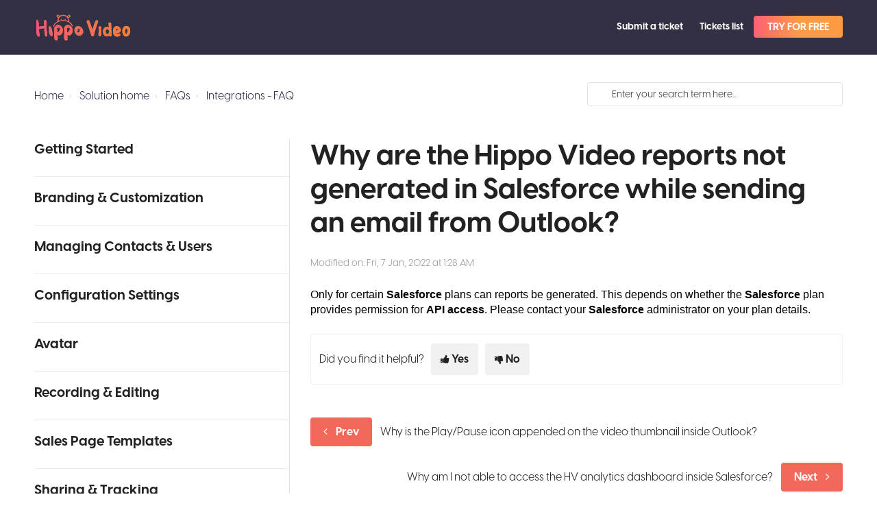

--- FILE ---
content_type: text/html; charset=utf-8
request_url: https://help.hippovideo.io/support/solutions/articles/19000133058-why-are-the-hippo-video-reports-not-generated-in-salesforce-while-sending-an-email-from-outlook-
body_size: 52000
content:
<!DOCTYPE html>
       
        <!--[if lt IE 7]><html class="no-js ie6 dew-dsm-theme " lang="en" dir="ltr" data-date-format="non_us"><![endif]-->       
        <!--[if IE 7]><html class="no-js ie7 dew-dsm-theme " lang="en" dir="ltr" data-date-format="non_us"><![endif]-->       
        <!--[if IE 8]><html class="no-js ie8 dew-dsm-theme " lang="en" dir="ltr" data-date-format="non_us"><![endif]-->       
        <!--[if IE 9]><html class="no-js ie9 dew-dsm-theme " lang="en" dir="ltr" data-date-format="non_us"><![endif]-->       
        <!--[if IE 10]><html class="no-js ie10 dew-dsm-theme " lang="en" dir="ltr" data-date-format="non_us"><![endif]-->       
        <!--[if (gt IE 10)|!(IE)]><!--><html class="no-js  dew-dsm-theme " lang="en" dir="ltr" data-date-format="non_us"><!--<![endif]-->
	<head>
		
		<!-- Title for the page -->
<title> Why are the Hippo Video reports not generated in Salesforce while sending an email from Outlook? : Customer Support </title>

<!-- Meta information -->

      <meta charset="utf-8" />
      <meta http-equiv="X-UA-Compatible" content="IE=edge,chrome=1" />
      <meta name="description" content= "" />
      <meta name="author" content= "" />
       <meta property="og:title" content="Why are the Hippo Video reports not generated in Salesforce while sending an email from Outlook?" />  <meta property="og:url" content="https://help.hippovideo.io/support/solutions/articles/19000133058-why-are-the-hippo-video-reports-not-generated-in-salesforce-while-sending-an-email-from-outlook-" />  <meta property="og:description" content=" Only for certain Salesforce plans can reports be generated. This depends on whether the Salesforce plan provides permission for API access. Please contact your Salesforce administrator on your plan details. " />  <meta property="og:image" content="https://s3.amazonaws.com/cdn.freshdesk.com/data/helpdesk/attachments/production/19004322241/logo/ejMeaVkkMhI37I3dvF_XT6QJ3-dbaVJylg.png?X-Amz-Algorithm=AWS4-HMAC-SHA256&amp;amp;X-Amz-Credential=AKIAS6FNSMY2XLZULJPI%2F20260119%2Fus-east-1%2Fs3%2Faws4_request&amp;amp;X-Amz-Date=20260119T095344Z&amp;amp;X-Amz-Expires=604800&amp;amp;X-Amz-SignedHeaders=host&amp;amp;X-Amz-Signature=ae0c4f6ef3467847a5766f84597d053cc6d27e8b7aa7d21bfac29651a97b69e6" />  <meta property="og:site_name" content="Customer Support" />  <meta property="og:type" content="article" />  <meta name="twitter:title" content="Why are the Hippo Video reports not generated in Salesforce while sending an email from Outlook?" />  <meta name="twitter:url" content="https://help.hippovideo.io/support/solutions/articles/19000133058-why-are-the-hippo-video-reports-not-generated-in-salesforce-while-sending-an-email-from-outlook-" />  <meta name="twitter:description" content=" Only for certain Salesforce plans can reports be generated. This depends on whether the Salesforce plan provides permission for API access. Please contact your Salesforce administrator on your plan details. " />  <meta name="twitter:image" content="https://s3.amazonaws.com/cdn.freshdesk.com/data/helpdesk/attachments/production/19004322241/logo/ejMeaVkkMhI37I3dvF_XT6QJ3-dbaVJylg.png?X-Amz-Algorithm=AWS4-HMAC-SHA256&amp;amp;X-Amz-Credential=AKIAS6FNSMY2XLZULJPI%2F20260119%2Fus-east-1%2Fs3%2Faws4_request&amp;amp;X-Amz-Date=20260119T095344Z&amp;amp;X-Amz-Expires=604800&amp;amp;X-Amz-SignedHeaders=host&amp;amp;X-Amz-Signature=ae0c4f6ef3467847a5766f84597d053cc6d27e8b7aa7d21bfac29651a97b69e6" />  <meta name="twitter:card" content="summary" />  <link rel="canonical" href="https://help.hippovideo.io/support/solutions/articles/19000133058-why-are-the-hippo-video-reports-not-generated-in-salesforce-while-sending-an-email-from-outlook-" /> 

<!-- Responsive setting -->
<link rel="apple-touch-icon" href="https://s3.amazonaws.com/cdn.freshdesk.com/data/helpdesk/attachments/production/19008523911/fav_icon/WycnHUJJYJcof21pH-pOe0cAeP7JBfsS5g.png" />
        <link rel="apple-touch-icon" sizes="72x72" href="https://s3.amazonaws.com/cdn.freshdesk.com/data/helpdesk/attachments/production/19008523911/fav_icon/WycnHUJJYJcof21pH-pOe0cAeP7JBfsS5g.png" />
        <link rel="apple-touch-icon" sizes="114x114" href="https://s3.amazonaws.com/cdn.freshdesk.com/data/helpdesk/attachments/production/19008523911/fav_icon/WycnHUJJYJcof21pH-pOe0cAeP7JBfsS5g.png" />
        <link rel="apple-touch-icon" sizes="144x144" href="https://s3.amazonaws.com/cdn.freshdesk.com/data/helpdesk/attachments/production/19008523911/fav_icon/WycnHUJJYJcof21pH-pOe0cAeP7JBfsS5g.png" />
        <meta name="viewport" content="width=device-width, initial-scale=1.0, maximum-scale=5.0, user-scalable=yes" /> 

<meta name="viewport" content="width=device-width, initial-scale=1.0" />
<link rel="stylesheet" href="https://cdnjs.cloudflare.com/ajax/libs/font-awesome/6.1.1/css/fontawesome.min.css" />
<link rel="stylesheet" href="//maxcdn.bootstrapcdn.com/font-awesome/4.7.0/css/font-awesome.min.css" />
<link rel="stylesheet" href="//cdn.jsdelivr.net/highlight.js/9.10.0/styles/github.min.css" />
<link rel="stylesheet" href="//cdn.jsdelivr.net/jquery.magnific-popup/1.0.0/magnific-popup.css" />

<style type="text/css">
  @font-face {
    font-family: "VisbyCF";
    src: url("https://fontstatic.hippovideo.io/website/VisbyCFRegular/font.woff2") format("woff2"),
          url("https://fontstatic.hippovideo.io/website/VisbyCFRegular/font.woff") format('woff');
    font-weight: 400;
    font-style: normal;
  }
  @font-face {
    font-family: "VisbyCF";
    src: url("https://fontstatic.hippovideo.io/website/VisbyCFMedium/font.woff2") format("woff2"),
          url("https://fontstatic.hippovideo.io/website/VisbyCFMedium/font.woff") format('woff');
    font-weight: 500;
    font-style: normal;
  }
  @font-face {
    font-family: "VisbyCF";
    src: url("https://fontstatic.hippovideo.io/website/VisbyCFBold/font.woff2") format("woff2"),
          url("https://fontstatic.hippovideo.io/website/VisbyCFBold/font.woff") format('woff');
    font-weight: 700;
    font-style: normal;
  }
</style>
		
		<!-- Adding meta tag for CSRF token -->
		<meta name="csrf-param" content="authenticity_token" />
<meta name="csrf-token" content="ROcAC3Rw6z3JaJkrAthBA4w3awCuNFK+pyGe2LE4+5WCNNuYRQlzUlj06iwnlMJJIj+P2a8ptd5XREyG3YQgzw==" />
		<!-- End meta tag for CSRF token -->
		
		<!-- Fav icon for portal -->
		<link rel='shortcut icon' href='https://s3.amazonaws.com/cdn.freshdesk.com/data/helpdesk/attachments/production/19008523911/fav_icon/WycnHUJJYJcof21pH-pOe0cAeP7JBfsS5g.png' />

		<!-- Base stylesheet -->
 
		<link rel="stylesheet" media="print" href="https://assets10.freshdesk.com/assets/cdn/portal_print-6e04b27f27ab27faab81f917d275d593fa892ce13150854024baaf983b3f4326.css" />
	  		<link rel="stylesheet" media="screen" href="https://assets3.freshdesk.com/assets/cdn/portal_utils-f2a9170fce2711ae2a03e789faa77a7e486ec308a2367d6dead6c9890a756cfa.css" />

		
		<!-- Theme stylesheet -->

		<link href="/support/theme.css?v=4&amp;d=1696332158" media="screen" rel="stylesheet" type="text/css">

		<!-- Google font url if present -->
		<link href='https://fonts.googleapis.com/css?family=Open+Sans:regular,italic,600,700,700italic' rel='stylesheet' type='text/css' nonce='a/kcoGDUxBXrp70lV5dUUA=='>

		<!-- Including default portal based script framework at the top -->
		<script src="https://assets6.freshdesk.com/assets/cdn/portal_head_v2-d07ff5985065d4b2f2826fdbbaef7df41eb75e17b915635bf0413a6bc12fd7b7.js"></script>
		<!-- Including syntexhighlighter for portal -->
		<script src="https://assets7.freshdesk.com/assets/cdn/prism-841b9ba9ca7f9e1bc3cdfdd4583524f65913717a3ab77714a45dd2921531a402.js"></script>

		    <!-- Google tag (gtag.js) -->
	<script async src='https://www.googletagmanager.com/gtag/js?id=UA-88261465-6' nonce="a/kcoGDUxBXrp70lV5dUUA=="></script>
	<script nonce="a/kcoGDUxBXrp70lV5dUUA==">
	  window.dataLayer = window.dataLayer || [];
	  function gtag(){dataLayer.push(arguments);}
	  gtag('js', new Date());
	  gtag('config', 'UA-88261465-6');
	</script>


		<!-- Access portal settings information via javascript -->
		 <script type="text/javascript">     var portal = {"language":"en","name":"Customer Support","contact_info":"","current_page_name":"article_view","current_tab":"solutions","vault_service":{"url":"https://vault-service.freshworks.com/data","max_try":2,"product_name":"fd"},"current_account_id":450959,"preferences":{"bg_color":"#ffffff","header_color":"#ffffff","help_center_color":"#ffffff","footer_color":"#3b3b3b","tab_color":"#ffffff","tab_hover_color":"#f47a58","btn_background":"#ffffff","btn_primary_background":"#6c6a6a","baseFont":"Open Sans","textColor":"#333333","headingsFont":"Open Sans","headingsColor":"#333333","linkColor":"#036690","linkColorHover":"#036690","inputFocusRingColor":"#f47a58","nonResponsive":"false"},"image_placeholders":{"spacer":"https://assets5.freshdesk.com/assets/misc/spacer.gif","profile_thumb":"https://assets10.freshdesk.com/assets/misc/profile_blank_thumb-4a7b26415585aebbd79863bd5497100b1ea52bab8df8db7a1aecae4da879fd96.jpg","profile_medium":"https://assets4.freshdesk.com/assets/misc/profile_blank_medium-1dfbfbae68bb67de0258044a99f62e94144f1cc34efeea73e3fb85fe51bc1a2c.jpg"},"falcon_portal_theme":false,"current_object_id":19000133058};     var attachment_size = 20;     var blocked_extensions = "";     var allowed_extensions = "";     var store = { 
        ticket: {},
        portalLaunchParty: {} };    store.portalLaunchParty.ticketFragmentsEnabled = false;    store.pod = "us-east-1";    store.region = "US"; </script> 


			
	</head>
	<body>
            	
		
		
		

<!-- Notification Messages -->
 <div class="alert alert-with-close notice hide" id="noticeajax"></div> 
<div class="layout layout--anonymous">
  <div class="layout__head">
  	

<header class="topbar topbar--small" data-topbar>
  <div class="topbar__nav bt-container">
    <div class="bt-container-inner topbar__container-inner">
      <div class="topbar__inner">
        <div class="topbar__col topbar__col--logo">
          <div class="logo-wrapper">
            <div class="logo">
              <a href="/support/home">
                <svg xmlns="http://www.w3.org/2000/svg" xmlns:xlink="http://www.w3.org/1999/xlink" id="a" viewBox="0 700 6200 1750"><defs><style>.ab{fill:url(#u);}.ac{fill:url(#t);}.ad{fill:url(#v);}.ae{fill:url(#e);}.af{fill:url(#d);}.ag{fill:url(#g);}.ah{fill:url(#f);}.ai{fill:url(#p);}.aj{fill:url(#o);}.ak{fill:url(#s);}.al{fill:url(#q);}.am{fill:url(#r);}.an{fill:url(#i);}.ao{fill:url(#h);}.ap{fill:url(#k);}.aq{fill:url(#j);}.ar{fill:url(#m);}.as{fill:url(#l);}.at{fill:url(#n);}.au{fill:url(#c);}.av{fill:url(#b);}.aw{fill:url(#x);}.ax{fill:url(#w);}.ay{fill:url(#y);}.b`{fill:url(#aa);}.ba{fill:url(#a`);}.bb{fill:#f47a58;}</style><linearGradient id="b" x1="6247.23" y1="2078.1" x2="88.77" y2="2078.1" gradientTransform="translate(0 3240) scale(1 -1)" gradientUnits="userSpaceOnUse"><stop offset="0" stop-color="#f38038"/><stop offset="1" stop-color="#f05875"/></linearGradient><linearGradient id="c" x1="6247.23" y1="2078.1" x2="88.77" y2="2078.1" gradientTransform="translate(0 3240) scale(1 -1)" gradientUnits="userSpaceOnUse"><stop offset="0" stop-color="#f38038"/><stop offset="1" stop-color="#f05875"/></linearGradient><linearGradient id="d" x1="6247.23" y1="2170.53" x2="88.77" y2="2170.53" gradientTransform="translate(0 3240) scale(1 -1)" gradientUnits="userSpaceOnUse"><stop offset="0" stop-color="#f38038"/><stop offset="1" stop-color="#f05875"/></linearGradient><linearGradient id="e" x1="6247.23" y1="2170.45" x2="88.77" y2="2170.45" gradientTransform="translate(0 3240) scale(1 -1)" gradientUnits="userSpaceOnUse"><stop offset="0" stop-color="#f38038"/><stop offset="1" stop-color="#f05875"/></linearGradient><linearGradient id="f" x1="6247.23" y1="1391.55" x2="88.77" y2="1391.55" gradientTransform="translate(0 3240) scale(1 -1)" gradientUnits="userSpaceOnUse"><stop offset="0" stop-color="#f38038"/><stop offset="1" stop-color="#f05875"/></linearGradient><linearGradient id="g" x1="6247.23" y1="1391.65" x2="88.77" y2="1391.65" gradientTransform="translate(0 3240) scale(1 -1)" gradientUnits="userSpaceOnUse"><stop offset="0" stop-color="#f38038"/><stop offset="1" stop-color="#f05875"/></linearGradient><linearGradient id="h" x1="6247.23" y1="1287.78" x2="88.77" y2="1287.78" gradientTransform="translate(0 3240) scale(1 -1)" gradientUnits="userSpaceOnUse"><stop offset="0" stop-color="#f38038"/><stop offset="1" stop-color="#f05875"/></linearGradient><linearGradient id="i" x1="6247.23" y1="1287.9" x2="88.77" y2="1287.9" gradientTransform="translate(0 3240) scale(1 -1)" gradientUnits="userSpaceOnUse"><stop offset="0" stop-color="#f38038"/><stop offset="1" stop-color="#f05875"/></linearGradient><linearGradient id="j" x1="6247.23" y1="1287.78" x2="88.77" y2="1287.78" gradientTransform="translate(0 3240) scale(1 -1)" gradientUnits="userSpaceOnUse"><stop offset="0" stop-color="#f38038"/><stop offset="1" stop-color="#f05875"/></linearGradient><linearGradient id="k" x1="6247.23" y1="1287.9" x2="88.77" y2="1287.9" gradientTransform="translate(0 3240) scale(1 -1)" gradientUnits="userSpaceOnUse"><stop offset="0" stop-color="#f38038"/><stop offset="1" stop-color="#f05875"/></linearGradient><linearGradient id="l" x1="6247.23" y1="1415.2" x2="88.77" y2="1415.2" gradientTransform="translate(0 3240) scale(1 -1)" gradientUnits="userSpaceOnUse"><stop offset="0" stop-color="#f38038"/><stop offset="1" stop-color="#f05875"/></linearGradient><linearGradient id="m" x1="6247.23" y1="1415.4" x2="88.77" y2="1415.4" gradientTransform="translate(0 3240) scale(1 -1)" gradientUnits="userSpaceOnUse"><stop offset="0" stop-color="#f38038"/><stop offset="1" stop-color="#f05875"/></linearGradient><linearGradient id="n" x1="6247.23" y1="1592" x2="88.77" y2="1592" gradientTransform="translate(0 3240) scale(1 -1)" gradientUnits="userSpaceOnUse"><stop offset="0" stop-color="#f38038"/><stop offset="1" stop-color="#f05875"/></linearGradient><linearGradient id="o" x1="6247.23" y1="1591.8" x2="88.77" y2="1591.8" gradientTransform="translate(0 3240) scale(1 -1)" gradientUnits="userSpaceOnUse"><stop offset="0" stop-color="#f38038"/><stop offset="1" stop-color="#f05875"/></linearGradient><linearGradient id="p" x1="6247.23" y1="2170.53" x2="88.77" y2="2170.53" gradientTransform="translate(0 3240) scale(1 -1)" gradientUnits="userSpaceOnUse"><stop offset="0" stop-color="#f38038"/><stop offset="1" stop-color="#f05875"/></linearGradient><linearGradient id="q" x1="6247.23" y1="2170.5" x2="88.77" y2="2170.5" gradientTransform="translate(0 3240) scale(1 -1)" gradientUnits="userSpaceOnUse"><stop offset="0" stop-color="#f38038"/><stop offset="1" stop-color="#f05875"/></linearGradient><linearGradient id="r" x1="6247.23" y1="1591.5" x2="88.77" y2="1591.5" gradientTransform="translate(0 3240) scale(1 -1)" gradientUnits="userSpaceOnUse"><stop offset="0" stop-color="#f38038"/><stop offset="1" stop-color="#f05875"/></linearGradient><linearGradient id="s" x1="6247.23" y1="1591.6" x2="88.77" y2="1591.6" gradientTransform="translate(0 3240) scale(1 -1)" gradientUnits="userSpaceOnUse"><stop offset="0" stop-color="#f38038"/><stop offset="1" stop-color="#f05875"/></linearGradient><linearGradient id="t" x1="6247.23" y1="1393.14" x2="88.77" y2="1393.14" gradientTransform="translate(0 3240) scale(1 -1)" gradientUnits="userSpaceOnUse"><stop offset="0" stop-color="#f38038"/><stop offset="1" stop-color="#f05875"/></linearGradient><linearGradient id="u" x1="6247.23" y1="1393.25" x2="88.77" y2="1393.25" gradientTransform="translate(0 3240) scale(1 -1)" gradientUnits="userSpaceOnUse"><stop offset="0" stop-color="#f38038"/><stop offset="1" stop-color="#f05875"/></linearGradient><linearGradient id="v" x1="6247.23" y1="1383.78" x2="88.77" y2="1383.78" gradientTransform="translate(0 3240) scale(1 -1)" gradientUnits="userSpaceOnUse"><stop offset="0" stop-color="#f38038"/><stop offset="1" stop-color="#f05875"/></linearGradient><linearGradient id="w" x1="6247.23" y1="1383.7" x2="88.77" y2="1383.7" gradientTransform="translate(0 3240) scale(1 -1)" gradientUnits="userSpaceOnUse"><stop offset="0" stop-color="#f38038"/><stop offset="1" stop-color="#f05875"/></linearGradient><linearGradient id="x" x1="6247.18" y1="1392.51" x2="88.71" y2="1392.51" gradientTransform="translate(0 3240) scale(1 -1)" gradientUnits="userSpaceOnUse"><stop offset="0" stop-color="#f38038"/><stop offset="1" stop-color="#f05875"/></linearGradient><linearGradient id="y" x1="6247.23" y1="1392.5" x2="88.77" y2="1392.5" gradientTransform="translate(0 3240) scale(1 -1)" gradientUnits="userSpaceOnUse"><stop offset="0" stop-color="#f38038"/><stop offset="1" stop-color="#f05875"/></linearGradient><linearGradient id="a`" x1="6247.23" y1="1510.15" x2="88.77" y2="1510.15" gradientTransform="translate(0 3240) scale(1 -1)" gradientUnits="userSpaceOnUse"><stop offset="0" stop-color="#f38038"/><stop offset="1" stop-color="#f05875"/></linearGradient><linearGradient id="aa" x1="6247.23" y1="1510.15" x2="88.77" y2="1510.15" gradientTransform="translate(0 3240) scale(1 -1)" gradientUnits="userSpaceOnUse"><stop offset="0" stop-color="#f38038"/><stop offset="1" stop-color="#f05875"/></linearGradient></defs><g><path class="bb" d="M1226.9,1551.9c-2,0-4-.1-6.2-.3-4.4-.5-8.5-2.8-11.2-6.4-2.7-3.5-3.8-8-3-12.3,23.2-133.2,126.1-226.8,208.3-281.8,43.3-29,62.8-59.5,69.5-108.9,5.4-39.9,17.8-78,30.9-118.3,4.5-13.9,9-27.8,13.3-42,1.2-4-.9-8.2-4.7-9.7-70-26.5-103-70.5-97.9-130.6,2.2-25.6,34.3-57.6,58.1-64.9,10.5-3.2,20.7-4.8,30.2-4.8,47.6,0,75.9,39.6,98.6,76.8,1.4,2.3,3.9,3.7,6.7,3.7,1.8,0,3.5-.6,4.9-1.6,63.8-47,142-69.8,239.3-69.8h4.7c100.4,.7,179,28.3,233.5,81.9,1.6,1.6,3.7,2.4,5.8,2.4,1.7,0,3.3-.5,4.6-1.5,9.1-6.7,18.1-13.5,27.1-20.3,27-20.3,54.9-41.2,83.8-59.6,10.7-6.8,22.2-10.3,33.4-10.3,21.6,0,40,12.6,49.3,33.8,10.5,24,15.1,62,2.7,85.3-23.3,43.9-62.4,74-107.3,82.6-4.3,.8-7.1,5-6.3,9.2l8.2,43.7c11.1,59.1,21.6,114.9,33.2,171.8,2.1,10.3,9.4,21.8,16.9,26.7,104.8,69.2,186.4,164.7,223.9,262.1,3.1,8,1.5,17.3-.4,26.1-1.6,7.5-8.3,12.9-15.9,12.9-2.6,0-5-.6-7.3-1.8-9.2-4.7-17.8-9.6-22.3-17.4-5.2-9-9.9-17.4-14.4-25.3-31.1-54.8-48.2-85-82.8-119.8-1.5-1.5-2.9-3.2-4.2-5-69.8-100.5-183.9-159.9-348.8-181.6-45.7-6-90.5-9-133.2-9-127.7,0-245.4,27.5-349.8,81.6-132.8,68.9-210.6,152.4-231,248.2-.5,2.5-1,5.1-1.5,7.7-3.4,20.8-8.2,46.5-38.7,46.5Zm625.1-426.8c107.2,0,215.9,18.8,323,55.8,.9,.3,1.8,.5,2.7,.5,2.3,0,4.5-1,6-2.8,1.5-1.7,2.1-4,1.8-6.3-17.6-114.1-34.3-222-139.7-285.3-62.5-37.5-126.5-56.6-190.2-56.6-58.7,0-116,16.3-170.1,48.5-88.5,52.7-133.4,140.6-145.5,285-.2,2.2,.5,4.2,2,5.8,1.5,1.7,3.7,2.6,5.9,2.6,.8,0,1.6-.1,2.4-.4,101.7-31,203.3-46.8,301.7-46.8Zm-355.7-297c-3.8,0-7,2.5-7.8,6.1l-1.3,5.7c-2.5,11-5.1,22.3-1.4,27.9,12.6,19.1,28.9,36.3,46.1,54.5,4,4.2,8,8.5,12.1,12.9,1.5,1.6,3.6,2.5,5.8,2.5h0c2.6,0,5.1-1.3,6.5-3.4,16.2-24,22.1-41,18.9-55.3-3.3-15-16.8-28.6-45.1-45.5-7.6-4.5-17.9-5-28.9-5.4l-4.5-.2-.4-4.1v4.3h0Zm744.5-2.6c-31.9,0-84.5,48.2-87.9,80.6-.8,7.4,3.1,15.8,6.5,23.2l.7,1.4c1.3,2.9,4.1,4.6,7.3,4.6,.5,0,1,0,1.4-.1,37.8-6.5,97.6-59.6,95.5-84.8-.7-8.8-15-24.6-22.4-24.9h-1.1Z"/><path class="bb" d="M2027.5,1072.7c-23.1,11.9-36.7,23.3-51.1,24.4-7.2,.6-24.6-22.9-22.5-26.4,7.6-12.4,20.6-26.7,33.5-28.8,9.1-1.4,21.2,15.6,40.1,30.8Z"/><path class="bb" d="M1141,1894.1c4.9,20.6,9.6,42,14,64,4.4,22.1,7.4,43.7,8.8,64.8,1.5,21.1,.5,41.5-2.9,61.1-3.5,19.6-10.1,36.8-19.9,51.5-9.8,19.6-22.8,29.5-39,29.5s-32.4-4.9-48.6-14.7c-16.2-9.8-31.2-22.1-44.9-36.8-13.8-14.7-23.1-27.5-28-38.3-14.7-20.6-26.3-43.2-34.6-67.7-8.4-24.5-14.5-49.8-18.4-75.8s-6.1-52.5-6.6-79.5-.7-52.8-.7-77.3c0-26.5-1.5-54-4.4-82.5s-4.9-54.5-5.9-78c-1-23.6,.2-43.2,3.7-58.9,3.4-15.7,12-23.6,25.8-23.6h41.2c19.6,0,35.6,5.2,47.9,15.5,12.3,10.3,23.3,25.3,33.1,44.9,14.7,25.5,26.2,50.8,34.6,75.8,8.3,25,15.2,50.1,20.6,75.1,5.4,25,9.6,50.3,12.5,75.8,2.8,25.5,6.7,50.5,11.7,75.1Z"/><path class="bb" d="M1812.4,1664.4c11.8,32.4,18.9,66.3,21.3,101.6,2.4,35.3,.2,70.2-6.6,104.5-6.9,34.4-18.4,67.5-34.6,99.4-16.2,31.9-37.1,60.6-62.6,86.1-20.6,21.6-41.5,36.6-62.6,44.9-21.1,8.4-42,12.5-62.6,12.5s-41-3.4-61.1-10.3c-20.1-6.9-40.5-15.2-61.1-25v108.2c0,20.6,1.7,20,5.1,47.5,3.4,27.5,5.9,54.7,7.4,81.7s0,52.5-4.4,76.6c-4.4,24-15,43.4-31.7,58.2-10.7,10.8-23.1,16.7-37.3,17.7-14.1,1-28.2-1.2-42.4-6.6-14.1-5.4-27-12.8-38.7-22.1-11.7-9.3-20-18.9-24.8-28.7-15.6-26.5-26.5-52.8-32.9-78.8-6.3-26-10.2-52.5-11.7-79.5s-1.5-30.1,0-58.5c1.5-28.5,2.2-58.4,2.2-89.8v-317.3c0-15.7-.7-34.4-2.2-56s-1.5-43.9,0-67,5.4-45.4,11.8-67,17.4-40.2,33.1-56c19.6-31.4,45.9-56.7,78.8-75.8,32.9-19.1,75.8-28.7,128.9-28.7,30.4,0,60.4,6.1,89.8,18.4,29.5,12.3,56.9,28.7,82.5,49.3,25.5,20.6,48.3,44.9,68.5,72.9,20.1,27.9,36.1,57.1,47.9,87.6Zm-167.9,60.3c3.9-14.7,4.9-29.2,2.9-43.4-2-14.2-6.6-27.2-14-39-7.4-11.8-17.2-21.4-29.4-28.7-12.3-7.4-26.3-11-42-11-31.4,0-57.2,8.4-77.3,25-20.1,16.7-35.1,35.8-44.9,57.4,9.8,19.6,15.4,44.2,16.9,73.6,1.5,29.4,2.2,59.9,2.2,91.3v61.8c20.6,0,37-.7,49.3-2.2,12.3-1.5,23.3-7.6,33.1-18.4,21.6-20.6,41.7-44.2,60.4-70.7,18.8-26.5,33-58.3,42.8-95.7Z"/><path class="bb" d="M2456.6,1664.4c11.8,32.4,18.9,66.3,21.4,101.6,2.4,35.3,.2,70.2-6.6,104.5-6.9,34.4-18.4,67.5-34.6,99.4-16.2,31.9-37.1,60.6-62.6,86.1-20.6,21.6-41.5,36.6-62.6,44.9-21.1,8.4-42,12.5-62.6,12.5s-41-3.4-61.1-10.3c-20.1-6.9-40.5-15.2-61.1-25v108.2c0,20.6,1.7,20,5.1,47.5,3.4,27.5,5.9,54.7,7.4,81.7s0,52.5-4.4,76.6c-4.4,24-15,43.4-31.7,58.2-10.7,10.8-23.1,16.7-37.3,17.7-14.1,1-28.2-1.2-42.4-6.6-14.1-5.4-27-12.8-38.7-22.1-11.7-9.3-20-18.9-24.8-28.7-15.6-26.5-26.5-52.8-32.9-78.8-6.3-26-10.2-52.5-11.7-79.5s-1.5-30.1,0-58.5c1.5-28.5,2.2-58.4,2.2-89.8v-317.3c0-15.7-.7-34.4-2.2-56s-1.5-43.9,0-67,5.4-45.4,11.8-67c6.4-21.6,17.4-40.2,33.1-56,19.6-31.4,45.9-56.7,78.8-75.8,32.9-19.1,75.8-28.7,128.8-28.7,30.4,0,60.4,6.1,89.8,18.4,29.5,12.3,56.9,28.7,82.5,49.3,25.5,20.6,48.3,44.9,68.5,72.9,20.1,27.9,36.1,57.1,47.9,87.6Zm-167.9,60.3c3.9-14.7,4.9-29.2,2.9-43.4-2-14.2-6.6-27.2-14-39-7.4-11.8-17.2-21.4-29.4-28.7-12.3-7.4-26.3-11-42-11-31.4,0-57.2,8.4-77.3,25-20.1,16.7-35.1,35.8-44.9,57.4,9.8,19.6,15.5,44.2,16.9,73.6,1.5,29.4,2.2,59.9,2.2,91.3v61.8c20.6,0,37-.7,49.3-2.2,12.3-1.5,23.3-7.6,33.1-18.4,21.6-20.6,41.7-44.2,60.4-70.7,18.7-26.5,33-58.3,42.8-95.7Z"/><path class="bb" d="M3161.9,1845.5c4.9,32.4,2.4,65.5-7.4,99.4-9.8,33.9-25.8,64.3-47.9,91.3-22.1,27-48.8,49.1-80.3,66.3-31.4,17.2-66.3,25.8-104.5,25.8-38.3,4.9-75.6,1-111.9-11.8-36.3-12.7-69.7-31.9-100.1-57.4-30.4-25.5-55.7-56.7-75.8-93.5-20.1-36.8-33.1-76.8-39-120-4.9-32.4-5.7-67.7-2.2-106,3.4-38.3,12.5-73.6,27.2-106,14.7-32.4,36.1-59.4,64.1-81s63.6-32.4,106.8-32.4c11.8,0,22.6-.2,32.4-.7,9.8-.5,21.1-.2,33.9,.7,39.3,2,76.3,12,111.2,30.2,34.8,18.2,65.8,41.7,92.8,70.7,27,29,49.1,62.8,66.3,101.6,16.9,38.6,28.5,79.6,34.4,122.8Zm-304.8,86.8c32.4-16.7,54.7-36.6,67-59.6,12.3-23.1,17.7-47.6,16.2-73.6s-8.4-52-20.6-78c-12.3-26-26.3-49.8-42-71.4-15.7,10.8-29.2,24.1-40.5,39.7-11.3,15.7-20.4,32.4-27.2,50.1-6.9,17.7-11.8,35.8-14.7,54.5-2.9,18.7-4.4,35.8-4.4,51.5v86.9c2.9,0,6.1,.7,9.6,2.2,3.4,1.5,7.6,2.9,12.5,4.4s10.8,2,17.7,1.5c6.7-.5,15.5-3.2,26.4-8.2Z"/><path class="bb" d="M264.9,2195.4c-10.1,0-20.8-1.8-32-5.4-14.7-4.7-28.7-11.1-41.6-18.9-17.6-10.6-22.9-15-25.3-17.5-.6-.6-1.1-1.3-1.5-2.1-19.3-37.8-34.3-79.4-44.4-123.5-10-43.9-17.2-89.3-21.4-135.2-4.2-45.7-6.7-91.8-7.5-137.2-.8-44.8-1.2-87.8-1.2-128,0-45-.2-87.3-.6-125.9-.4-37.3-.6-77.7-.6-123.6,0-37.4,.6-77.9,1.9-120.6,1.2-43,5.7-87.2,13.2-131.5,.1-.3,.1-.7,.2-1,4.2-13.8,13.7-21.4,26.7-21.4h1.4c11.3,.5,23.2,4.2,35.5,11,11.8,6.5,23,14.9,33.5,24.9,10.8,10.3,17.8,19,21.6,26.6,.3,.6,.5,1.2,.7,1.9,15,67.5,23.9,135.4,26.4,201.7,2.3,62.2,3.6,125.5,3.7,188.2,19.1-5.5,40.2-10.5,63.1-15.1,26.8-5.3,52.4-11.4,76.1-17.9,36.1-9.2,72.7-15.4,108.8-18.4,33.3-2.7,68.1-4.2,103.5-4.4v-155.2c0-13.9-.6-31.4-1.9-51.9-1.3-21-1.5-43.1-.6-65.7,.8-22.8,3.6-45.1,8.3-66.3,4.8-21.8,13.1-40.6,24.6-55.6,.2-.3,.5-.6,.7-.8,4-4,10.1-6,18-6,2.5,0,5.2,.2,8.2,.6,10.3,1.3,20.7,4.3,30.9,8.7,10,4.4,19.2,9.2,27.3,14.3,9.9,6.2,15.2,12.1,16.7,18.6,7.5,24.4,12.7,48.1,15.2,70.4,2.5,22,4,44.1,4.4,65.6,.4,21.4,0,43-1.3,64.3-1.2,20.9-1.9,42.8-1.9,65,0,43.8,.6,88.7,1.9,133.2,1.2,44.6,3.1,89.9,5.6,134.5,2.5,42.6,8.1,85.4,16.7,127.3,8.7,42.4,15.3,86.7,19.5,131.9,1.6,20.5,4.5,40.3,8.6,58.9,4.2,19.3,7.4,38.7,9.5,57.6,2.1,19.2,2.5,38.4,1.3,57-1.3,19.2-6.4,38.6-15.1,57.7-6.4,12.7-16.6,20.1-30.6,22.2-4.1,.6-8.3,.9-12.5,.9-8.4,0-17.1-1.2-25.8-3.6-12.9-3.6-25-8.9-35.9-16-12-7.7-19.4-15.5-22.6-24-6.6-14-12.9-34.5-18.4-60.4-5.4-25.3-10.3-54.1-14.5-85.4-4.1-31-7.7-64.3-10.6-98.9-2.9-34.3-5.4-68.6-7.5-101.8-2.1-33.2-3.3-65-3.8-94.6-.3-23.8-.6-45.4-.6-64.4-19.4,5.8-38.9,9.8-58.2,11.9-21.8,2.4-43.6,6.9-64.6,13.4-35.4,9.3-74.5,16.7-116.7,22.1-39,5-76.6,7.8-111.9,8.1,.2,41.6,1.6,81,4.3,117.2,2.9,38.6,8.1,79.9,15.5,122.7,13.3,74.2,20.1,150.2,20.1,225.9,0,.7-.1,1.5-.3,2.2-6.4,22.8-20.4,29.4-31.1,30.9-3.7,.6-7.4,.8-11.1,.8Z"/><path class="bb" d="M1690.5,1072.7c23.1,11.9,36.7,23.3,51.1,24.4,7.2,.6,24.6-22.9,22.5-26.4-7.6-12.4-20.6-26.7-33.5-28.8-9.1-1.4-21.2,15.6-40.1,30.8Z"/><path class="bb" d="M3777,2173.2c-7.7,0-15.8-1-23.9-3-17.2-4.7-31.9-13.6-44.7-27.2-12.7-13.5-20.4-28.5-23.5-45.7-16.6-68.2-59.3-202.1-127.3-398.8-3.5-11.5-7.7-24-12.3-36.9-23.4-68.3-53.7-155-89.9-257.6-32.6-90.4-51.3-143-55.8-156.5-8.8-24.8-7.5-48,4-71.4,11.5-23.4,29.2-38.8,54.2-47.1,10.5-3.5,20.9-5.2,30.9-5.2,13.8,0,27.7,3.4,41.1,10,23.3,11.5,38.5,28.9,46.3,53.4,4.7,13.1,22.8,64.5,54.7,154.4,37,102.1,67.7,189.1,91.3,258.8,4.7,12.3,9.2,24.5,13.7,37.1,7.2,22.5,14.6,44.2,21.8,64.1l15.5,42.4,12.4-43.4c5.3-18.7,11.2-37.2,17.5-55.1,58.9-193.7,111.9-348.3,157.8-460,10.2-23.6,27-40,51.3-49.9,12-4.9,24.1-7.4,35.8-7.4s23.6,2.5,35.4,7.4c23.8,9.9,40.4,26.5,50.8,50.8,10.2,24.1,10.3,47.3,0,70.9-43.7,106.4-94.7,254.9-151.9,441.8-45.3,148.7-83.9,284.2-114.7,402.7-6.4,25.5-20.5,44.4-43.1,57.9-15.3,9-30.9,13.5-47.4,13.5Z"/><path class="bb" d="M4353.2,1803.6c-1.5,127.5-4.1,222.7-7.9,285.7-.8,24-10.5,44.2-29.2,60.7s-40.3,24.2-64.7,23.1c-24.4-1.1-44.8-11.1-61.3-29.8-16.5-18.7-24-40.1-22.5-64.1,3-60.7,5.2-153.3,6.7-277.8,.7-17.2,5.4-32.8,14.1-46.7,8.6-13.9,20.4-24.5,35.4-32-15.7-6.8-28.5-17.6-38.2-32.6-4.5-6-7.9-12.4-10.1-19.1-1.5-4.5-2.6-9.4-3.4-14.6-.8-3-1.1-6.4-1.1-10.1v-7.9c-.8-6-.8-13.5,0-22.5,0-5.2,.4-9.4,1.1-12.4v-5.6c.7-5.2,1.9-10.1,3.4-14.6,3-9,7.5-17.6,13.5-25.9,9.7-13.5,22.1-23.2,37.1-29.2,26.2-11.3,51.7-10.1,76.5,3.4,13.5,6.8,24.4,16.5,32.6,29.2,3.7,5.2,6.7,10.9,9,16.9l4.5,13.5c1.5,8.2,2.6,23.6,3.4,46.1,0,22.5-7.1,42-21.4,58.5-5.3,6.7-11.6,12.8-19.1,18-3.8,3-7.5,5.3-11.2,6.8,16.5,7.5,29.6,18.7,39.4,33.7,9.6,14.8,14.1,31.3,13.4,49.3Z"/><path class="bb" d="M5318.6,1974.5c8.2,22.5,21.7,36.4,40.5,41.6,27,6.7,58.5,12.4,94.5-12.3,20.2-14.2,42.4-19.3,66.4-15.2,24,4.1,43.1,16.3,57.4,36.5,14.2,20.3,19.3,42.6,15.2,66.9-4.1,24.4-16.3,43.7-36.5,57.9-81.7,57-163.1,59.9-244,38.2-40.5-10.5-75.3-30.8-104.6-60.7-29.2-30-50.2-66-63-108-30.8-106.5-35.6-206.2-14.6-299.2,12.7-56.2,35.2-102,67.5-137.2,40.5-44.2,91.1-67.8,151.8-70.8,73.5-3.7,138.3,21.8,194.6,76.5,54,51.7,81.7,111,83.2,177.7,.7,40.5-9.4,76.9-30.4,109.1-21,32.2-51,42.7-90,60.7-50.5,21.8-113.1,44.3-188,38.3Zm-20.3-182.2c27.7,4.5,52.5,6.4,74.2,5.6,26.2-.7,46.5-4.5,60.7-11.2,4.5-1.5,7.9-3.4,10.1-5.6,1.5-.7,2.6-1.9,3.4-3.4,.7-.7,1.1-3,1.1-6.7-.8-18-10.5-36-29.2-54-18.8-18.7-39-27.4-60.7-25.9-12,0-21.8,4.1-29.2,12.4-10.5,12-18.8,30.8-24.7,56.2-2.3,10.5-4.2,21.4-5.7,32.6Z"/><path class="bb" d="M6059.8,1514.1c11.3,.6,22.1,3.8,32.4,9.7,63.8,33.7,108.4,89.8,133.9,168.1,21.3,65.2,26.5,134.7,15.4,208.6-11.6,76.2-38.2,140.2-79.7,191.9-52.4,65.4-118.1,98.4-197,99.1-45.1,0-86-16-122.6-48.3-27.6-24-50.7-55.9-69.1-95.7-32.3-70.2-46.9-149.1-43.8-236.7,4.5-98.2,32.1-175.4,83.1-231.6,30.2-34.2,66.7-56.8,109.4-68,42.8-11.2,88.8-10.2,138,2.9Zm-41.7,172.9c-19.3-5.1-35.2-6.4-47.7-3.8-9.6,2.3-18.2,7.6-25.8,15.7-21.3,24.4-33.3,64.2-36.2,119.3-2.6,58.2,6.7,109.7,27.8,154.5,7.4,16.7,15.6,28.8,24.5,36.3,.9,1.4,2.1,2.5,3.6,3.1,21.8-.3,41.2-11,58.2-32,21.8-26.7,36.1-62.1,42.9-106.3,6.7-45.7,3.9-87.6-8.4-125.7-9-27.9-22-48.3-38.9-61.1Z"/><path class="bb" d="M5004.4,2163.9c-15.7,16.8-36.9,25.2-63.6,25.2-25.2,0-43-8.6-53.3-25.8-10.3-17.2-16.2-36.1-17.8-56.8-19.9,26.8-44.5,47-73.9,60.8-29.4,13.7-29.4,20.6-62.3,20.6-42.8,0-81.4-9.2-115.8-27.5-34.4-18.4-63.6-42.6-87.7-72.8-24.1-30.2-42.6-64.4-55.6-102.6-13-38.2-19.5-77.2-19.5-116.9s6.7-80.8,20.1-118.7c13.4-37.8,32.3-71.5,56.7-100.9,24.4-29.4,54.3-52.7,89.4-69.9,35.1-17.2,74.5-25.8,118.1-25.8,56.5,0,73.2,19.5,112.1,58.5l-31.2-255.8c0-46.9,38-84.9,84.9-84.9h6.5c47,0,85.1,38.1,85.1,85.1l31.2,742.8c.1,26.8-7.7,48.6-23.4,65.4Zm-154.7-344.5c-4.2-20.2-11.1-38.4-20.6-54.5-9.6-16.1-26.6-24.6-39-39.5q-11.4-13.8-29-15.5c-22.1-2.1-41.3,4.8-57.3,14.3-16.1,9.6-29.4,22-40.1,37.3-10.7,15.3-18.7,32.5-24.1,51.6s-8,38.2-8,57.3,2.5,39.5,7.5,59,12.6,36.9,22.9,52.2c10.3,15.3,23.5,27.9,39.6,37.8,16,9.9,35.1,14.9,57.3,14.9s29.8-9.2,35.5-11.2c17.6-6.2,19.9-22.3,30.2-36.4,10.3-14.1,18.1-30.4,23.5-48.7,5.3-18.3,8-37.4,8-57.3-.1-20.6-2.2-41.1-6.4-61.3Z"/></g><g><g><path class="av" d="M1226.9,1551.9c-2,0-4-.1-6.2-.3-4.4-.5-8.5-2.8-11.2-6.4-2.7-3.5-3.8-8-3-12.3,23.2-133.2,126.1-226.8,208.3-281.8,43.3-29,62.8-59.5,69.5-108.9,5.4-39.9,17.8-78,30.9-118.3,4.5-13.9,9-27.8,13.3-42,1.2-4-.9-8.2-4.7-9.7-70-26.5-103-70.5-97.9-130.6,2.2-25.6,34.3-57.6,58.1-64.9,10.5-3.2,20.7-4.8,30.2-4.8,47.6,0,75.9,39.6,98.6,76.8,1.4,2.3,3.9,3.7,6.7,3.7,1.8,0,3.5-.6,4.9-1.6,63.8-47,142-69.8,239.3-69.8h4.7c100.4,.7,179,28.3,233.5,81.9,1.6,1.6,3.7,2.4,5.8,2.4,1.7,0,3.3-.5,4.6-1.5,9.1-6.7,18.1-13.5,27.1-20.3,27-20.3,54.9-41.2,83.8-59.6,10.7-6.8,22.2-10.3,33.4-10.3,21.6,0,40,12.6,49.3,33.8,10.5,24,15.1,62,2.7,85.3-23.3,43.9-62.4,74-107.3,82.6-4.3,.8-7.1,5-6.3,9.2l8.2,43.7c11.1,59.1,21.6,114.9,33.2,171.8,2.1,10.3,9.4,21.8,16.9,26.7,104.8,69.2,186.4,164.7,223.9,262.1,3.1,8,1.5,17.3-.4,26.1-1.6,7.5-8.3,12.9-15.9,12.9-2.6,0-5-.6-7.3-1.8-9.2-4.7-17.8-9.6-22.3-17.4-5.2-9-9.9-17.4-14.4-25.3-31.1-54.8-48.2-85-82.8-119.8-1.5-1.5-2.9-3.2-4.2-5-69.8-100.5-183.9-159.9-348.8-181.6-45.7-6-90.5-9-133.2-9-127.7,0-245.4,27.5-349.8,81.6-132.8,68.9-210.6,152.4-231,248.2-.5,2.5-1,5.1-1.5,7.7-3.4,20.8-8.2,46.5-38.7,46.5Zm625.1-426.8c107.2,0,215.9,18.8,323,55.8,.9,.3,1.8,.5,2.7,.5,2.3,0,4.5-1,6-2.8,1.5-1.7,2.1-4,1.8-6.3-17.6-114.1-34.3-222-139.7-285.3-62.5-37.5-126.5-56.6-190.2-56.6-58.7,0-116,16.3-170.1,48.5-88.5,52.7-133.4,140.6-145.5,285-.2,2.2,.5,4.2,2,5.8,1.5,1.7,3.7,2.6,5.9,2.6,.8,0,1.6-.1,2.4-.4,101.7-31,203.3-46.8,301.7-46.8Zm-355.7-297c-3.8,0-7,2.5-7.8,6.1l-1.3,5.7c-2.5,11-5.1,22.3-1.4,27.9,12.6,19.1,28.9,36.3,46.1,54.5,4,4.2,8,8.5,12.1,12.9,1.5,1.6,3.6,2.5,5.8,2.5h0c2.6,0,5.1-1.3,6.5-3.4,16.2-24,22.1-41,18.9-55.3-3.3-15-16.8-28.6-45.1-45.5-7.6-4.5-17.9-5-28.9-5.4l-4.5-.2-.4-4.1v4.3h0Zm744.5-2.6c-31.9,0-84.5,48.2-87.9,80.6-.8,7.4,3.1,15.8,6.5,23.2l.7,1.4c1.3,2.9,4.1,4.6,7.3,4.6,.5,0,1,0,1.4-.1,37.8-6.5,97.6-59.6,95.5-84.8-.7-8.8-15-24.6-22.4-24.9h-1.1Z"/><path class="au" d="M1514.4,772.9c47.1,0,75.2,39.4,97.8,76.3,1.6,2.6,4.4,4.2,7.5,4.2,2,0,3.9-.6,5.5-1.8,63.6-46.8,141.7-69.6,238.7-69.6h4.7c100.1,.7,178.5,28.2,232.8,81.6,1.8,1.8,4.1,2.7,6.5,2.7,1.9,0,3.7-.6,5.2-1.7,9.1-6.7,18.3-13.6,27.2-20.3l.1-.1c27-20.2,54.8-41.2,83.7-59.5,10.5-6.7,21.9-10.2,32.9-10.2,21.2,0,39.2,12.4,48.4,33.2,10.4,23.7,14.9,61.4,2.7,84.5-23.1,43.6-62,73.5-106.6,82.1-4.8,.9-8,5.6-7.1,10.4l8.2,43.7c11.1,59,21.5,114.7,33.2,171.9,2.1,10.5,9.6,22.3,17.3,27.4,104.6,69.1,186.1,164.4,223.5,261.6,3,7.7,1.4,16.9-.4,25.5-1.5,7-7.7,12.1-14.9,12.1-2.4,0-4.7-.6-6.9-1.7-9-4.7-17.5-9.5-21.9-17-4.5-7.9-9.1-15.9-14.4-25.3-31.1-54.9-48.3-85.1-82.9-120-1.5-1.5-2.9-3.1-4-4.9-69.9-100.8-184.3-160.3-349.5-182-45.7-6-90.6-9.1-133.3-9.1-127.9,0-245.7,27.5-350.3,81.7-133.1,69-211,152.8-231.6,248.9-.5,2.6-1,5.2-1.5,7.8-1.9,10.2-4.1,21.7-9.5,30.6-6.2,10.1-15.5,14.9-28.7,14.9-2,0-4-.1-6.1-.3-4.1-.4-8-2.6-10.5-6-2.5-3.3-3.5-7.5-2.8-11.5,23.1-132.9,125.8-226.2,207.9-281.2,43.6-29.1,63.2-59.9,70-109.6,5.4-39.9,17.8-77.9,30.9-118.2l.1-.4c4.4-13.5,9-27.6,13.2-41.6,1.3-4.5-1-9.2-5.3-10.9-69.6-26.4-102.3-69.9-97.2-129.5,2.1-25.3,33.9-56.9,57.4-64,10.5-3.1,20.6-4.7,30-4.7m-19.1,54.3c-3.8,.4-7,3.1-7.8,6.9l-1.3,5.7c-2.6,11.2-5.2,22.7-1.2,28.7,12.7,19.3,29,36.5,46.2,54.7l.6,.7c3.7,4,7.6,8.1,11.5,12.2,1.7,1.8,4,2.8,6.5,2.8,3,0,5.7-1.4,7.4-3.9,16.4-24.2,22.3-41.5,19-56-3.4-15.3-17-29.1-45.6-46.1-7.8-4.6-18.3-5.1-29.4-5.6l-3.7-.2-.3-3.3-2,.1v3.3m672.1,109.2c.6,0,1.1,0,1.6-.1,17.7-3,41.9-16.7,63.2-35.6,25.6-22.8,33.9-40.9,33.1-50.3-.8-9.4-15.4-25.5-23.4-25.8h-1.1c-15,0-36.2,10.9-55.3,28.4s-32,37.9-33.6,53.1c-.8,7.6,3.1,16.2,6.6,23.7l.6,1.4c1.5,3.2,4.7,5.2,8.3,5.2m-619.5,237c.9,0,1.8-.1,2.7-.4,101.7-31.1,203.2-46.9,301.5-46.9,107.1,0,215.7,18.8,322.7,55.8,1,.3,2,.5,3,.5,2.6,0,5.1-1.1,6.8-3.2,1.7-2,2.4-4.5,2-7.1-17.7-114.4-34.4-222.4-140.2-286-62.7-37.6-126.8-56.7-190.7-56.7-58.9,0-116.3,16.4-170.6,48.7-88.8,52.9-133.9,141-146,285.8-.2,2.4,.6,4.8,2.2,6.6,1.7,1.8,4.1,2.9,6.6,2.9m-33.4-401.5c-9.5,0-19.7,1.6-30.2,4.8-23.8,7.3-56,39.3-58.1,64.9-5.1,60.1,27.8,104,97.9,130.6,3.8,1.5,5.9,5.7,4.7,9.7-4.3,14.2-8.8,28.1-13.3,42-13.1,40.3-25.5,78.4-30.9,118.3-6.7,49.4-26.2,80-69.5,108.9-82.3,55-185.2,148.6-208.3,281.8-.7,4.3,.4,8.8,3,12.3,2.7,3.6,6.8,5.9,11.2,6.4,2.2,.2,4.2,.3,6.2,.3,30.4,0,35.3-25.7,39.2-46.3,.5-2.6,1-5.2,1.5-7.7,20.5-95.8,98.2-179.3,231-248.2,104.4-54.1,222.1-81.6,349.8-81.6,42.7,0,87.5,3,133.2,9,164.9,21.7,279,81,348.8,181.6,1.2,1.8,2.6,3.4,4.2,5,34.6,34.8,51.7,65,82.8,119.8,4.5,7.9,9.2,16.3,14.4,25.3,4.5,7.8,13.1,12.7,22.3,17.4,2.3,1.2,4.8,1.8,7.3,1.8,7.6,0,14.3-5.4,15.9-12.9,1.9-8.8,3.5-18.1,.4-26.1-37.5-97.3-119.1-192.9-223.9-262.1-7.5-5-14.8-16.5-16.9-26.7-11.6-56.9-22.1-112.7-33.2-171.8l-8.2-43.7c-.8-4.3,2-8.4,6.3-9.2,44.9-8.6,84-38.8,107.3-82.6,12.4-23.3,7.9-61.4-2.7-85.3-9.3-21.2-27.7-33.8-49.3-33.8-11.2,0-22.8,3.6-33.4,10.3-28.9,18.4-56.8,39.3-83.8,59.6-9,6.8-18.1,13.6-27.1,20.3-1.3,1-2.9,1.5-4.6,1.5-2.2,0-4.2-.9-5.8-2.4-54.6-53.6-133.1-81.1-233.5-81.9h-4.7c-97.3,0-175.5,22.8-239.3,69.8-1.5,1.1-3.1,1.6-4.9,1.6-2.8,0-5.3-1.4-6.7-3.7-23.2-37.4-51.5-77-99.1-77h0Zm35.4,166c-2.2,0-4.3-.9-5.8-2.5-4.1-4.4-8.1-8.7-12.1-12.9-17.2-18.2-33.4-35.4-46.1-54.5-3.7-5.6-1.1-17,1.4-27.9l1.3-5.7c.8-3.6,4-6.1,7.8-6.1v-4.3l.4,4.1,4.5,.2c11,.5,21.3,.9,28.9,5.4,28.3,16.9,41.8,30.5,45.1,45.5,3.2,14.2-2.7,31.3-18.9,55.3-1.4,2.1-3.9,3.4-6.5,3.4h0Zm617.5-2.5c-3.2,0-6-1.8-7.3-4.6l-.7-1.4c-3.4-7.4-7.3-15.8-6.5-23.2,3.4-32.4,56-80.6,87.9-80.6h1.1c7.4,.3,21.7,16.1,22.4,24.9,2.1,25.2-57.7,78.4-95.5,84.8-.5,0-.9,.1-1.4,.1h0Zm-619.5,237c-2.2,0-4.4-1-5.9-2.6-1.5-1.6-2.2-3.7-2-5.8,12.1-144.5,57-232.4,145.5-285,54.1-32.2,111.4-48.5,170.1-48.5,63.7,0,127.7,19,190.2,56.6,105.4,63.3,122.1,171.1,139.7,285.3,.4,2.3-.3,4.5-1.8,6.3-1.5,1.8-3.7,2.8-6,2.8-.9,0-1.8-.2-2.7-.5-107.1-37-215.7-55.8-323-55.8-98.4,0-199.9,15.8-301.8,47-.7,.1-1.5,.2-2.3,.2h0Z"/></g><g><path class="af" d="M2027.5,1072.7c-23.1,11.9-36.7,23.3-51.1,24.4-7.2,.6-24.6-22.9-22.5-26.4,7.6-12.4,20.6-26.7,33.5-28.8,9.1-1.4,21.2,15.6,40.1,30.8Z"/><path class="ae" d="M1988.5,1042.9h0c5.4,0,12.3,6.7,21.1,15.1,4.7,4.5,10,9.6,16,14.6-6.9,3.6-12.9,7.1-18.3,10.3-12,7-21.5,12.6-31.1,13.3h-.2c-4.1,0-13.1-9.4-18.4-17.8-2.9-4.7-3.2-6.7-3-7,7.3-11.8,20.2-26.3,32.8-28.4,.4-.1,.7-.1,1.1-.1m0-1c-.4,0-.8,0-1.1,.1-12.8,2.1-25.9,16.4-33.5,28.8-2.1,3.4,14.8,26.4,22.2,26.4h.3c14.5-1.1,28.1-12.6,51.1-24.4-18.1-14.7-30-30.9-39-30.9h0Z"/></g><g><path class="ah" d="M1141,1894.1c4.9,20.6,9.6,42,14,64,4.4,22.1,7.4,43.7,8.8,64.8,1.5,21.1,.5,41.5-2.9,61.1-3.5,19.6-10.1,36.8-19.9,51.5-9.8,19.6-22.8,29.5-39,29.5s-32.4-4.9-48.6-14.7c-16.2-9.8-31.2-22.1-44.9-36.8-13.8-14.7-23.1-27.5-28-38.3-14.7-20.6-26.3-43.2-34.6-67.7-8.4-24.5-14.5-49.8-18.4-75.8s-6.1-52.5-6.6-79.5-.7-52.8-.7-77.3c0-26.5-1.5-54-4.4-82.5s-4.9-54.5-5.9-78c-1-23.6,.2-43.2,3.7-58.9,3.4-15.7,12-23.6,25.8-23.6h41.2c19.6,0,35.6,5.2,47.9,15.5,12.3,10.3,23.3,25.3,33.1,44.9,14.7,25.5,26.2,50.8,34.6,75.8,8.3,25,15.2,50.1,20.6,75.1,5.4,25,9.6,50.3,12.5,75.8,2.8,25.5,6.7,50.5,11.7,75.1Z"/><path class="ag" d="M980.5,1532.8c19.3,0,35.2,5.1,47.2,15.2,12.1,10.2,23.2,25.2,32.9,44.6h0c14.6,25.3,26.2,50.8,34.5,75.7,8.3,24.9,15.2,50.1,20.6,75,5.4,25.1,9.6,50.6,12.5,75.7,3,25.8,7,51.1,11.8,75.2,4.9,20.8,9.6,42.3,14,64,4.4,21.9,7.3,43.7,8.8,64.7,1.5,20.9,.5,41.4-2.9,60.9-3.4,19.4-10,36.6-19.7,51.2v.2c-9.6,19.2-22.4,28.9-38.1,28.9s-32.1-4.9-48.1-14.6c-16.1-9.7-31.1-22.1-44.7-36.6-13.6-14.6-23-27.4-27.8-38v-.1l-.1-.1c-14.6-20.5-26.2-43.2-34.5-67.5-8.3-24.4-14.5-49.8-18.4-75.7-3.9-25.8-6.1-52.5-6.6-79.4-.5-26.1-.7-52.2-.7-77.3,0-26.4-1.5-54.2-4.4-82.6-3-28.6-4.9-54.8-5.9-78-1-23.4,.3-43.1,3.7-58.6,3.3-15.3,11.5-22.8,24.8-22.8h41.1m0-1h-41.2c-13.8,0-22.3,7.9-25.8,23.6-3.5,15.7-4.7,35.3-3.7,58.9,1,23.6,3,49.6,5.9,78,2.9,28.5,4.4,56,4.4,82.5,0,24.5,.2,50.3,.7,77.3s2.7,53.5,6.6,79.5c3.9,26,10.1,51.3,18.4,75.8,8.3,24.5,19.9,47.1,34.6,67.7,4.9,10.8,14.2,23.6,28,38.3,13.7,14.7,28.7,27,44.9,36.8,16.2,9.8,32.4,14.7,48.6,14.7s29.2-9.8,39-29.5c9.8-14.7,16.4-31.9,19.9-51.5,3.4-19.6,4.4-40,2.9-61.1-1.5-21.1-4.4-42.7-8.8-64.8-4.4-22.1-9.1-43.4-14-64-4.9-24.5-8.8-49.6-11.8-75.1-2.9-25.5-7.1-50.8-12.5-75.8s-12.3-50.1-20.6-75.1c-8.4-25-19.9-50.3-34.6-75.8-9.8-19.6-20.9-34.6-33.1-44.9-12.3-10.3-28.2-15.5-47.8-15.5h0Z"/></g><g><path class="ao" d="M1812.4,1664.4c11.8,32.4,18.9,66.3,21.3,101.6,2.4,35.3,.2,70.2-6.6,104.5-6.9,34.4-18.4,67.5-34.6,99.4-16.2,31.9-37.1,60.6-62.6,86.1-20.6,21.6-41.5,36.6-62.6,44.9-21.1,8.4-42,12.5-62.6,12.5s-41-3.4-61.1-10.3c-20.1-6.9-40.5-15.2-61.1-25v108.2c0,20.6,1.7,20,5.1,47.5,3.4,27.5,5.9,54.7,7.4,81.7s0,52.5-4.4,76.6c-4.4,24-15,43.4-31.7,58.2-10.7,10.8-23.1,16.7-37.3,17.7-14.1,1-28.2-1.2-42.4-6.6-14.1-5.4-27-12.8-38.7-22.1-11.7-9.3-20-18.9-24.8-28.7-15.6-26.5-26.5-52.8-32.9-78.8-6.3-26-10.2-52.5-11.7-79.5s-1.5-30.1,0-58.5c1.5-28.5,2.2-58.4,2.2-89.8v-317.3c0-15.7-.7-34.4-2.2-56s-1.5-43.9,0-67,5.4-45.4,11.8-67,17.4-40.2,33.1-56c19.6-31.4,45.9-56.7,78.8-75.8,32.9-19.1,75.8-28.7,128.9-28.7,30.4,0,60.4,6.1,89.8,18.4,29.5,12.3,56.9,28.7,82.5,49.3,25.5,20.6,48.3,44.9,68.5,72.9,20.1,27.9,36.1,57.1,47.9,87.6Zm-167.9,60.3c3.9-14.7,4.9-29.2,2.9-43.4-2-14.2-6.6-27.2-14-39-7.4-11.8-17.2-21.4-29.4-28.7-12.3-7.4-26.3-11-42-11-31.4,0-57.2,8.4-77.3,25-20.1,16.7-35.1,35.8-44.9,57.4,9.8,19.6,15.4,44.2,16.9,73.6,1.5,29.4,2.2,59.9,2.2,91.3v61.8c20.6,0,37-.7,49.3-2.2,12.3-1.5,23.3-7.6,33.1-18.4,21.6-20.6,41.7-44.2,60.4-70.7,18.8-26.5,33-58.3,42.8-95.7Z"/><path class="an" d="M1523.8,1437.1c30.1,0,60.2,6.2,89.4,18.3,29.2,12.2,56.9,28.7,82.2,49.2,25.3,20.5,48.3,44.9,68.3,72.7,20,27.8,36,57.2,47.7,87.4,11.7,32.2,18.8,66.2,21.3,101.3,2.4,35.1,.2,70.2-6.6,104.3-6.9,34.2-18.5,67.5-34.5,99.1-16,31.6-37,60.5-62.4,85.9-20.4,21.4-41.4,36.4-62.2,44.7-20.9,8.3-41.8,12.4-62.2,12.4s-40.9-3.5-60.8-10.3c-19.9-6.8-40.5-15.2-61-25l-1.4-.7v109.8c0,13.4,.7,17.9,2.2,26.9,.8,4.9,1.8,11,3,20.7,3.4,27.3,5.9,54.8,7.4,81.7,1.5,26.8,0,52.4-4.4,76.3-4.4,23.7-14.9,43.1-31.3,57.6h0c-10.5,10.6-22.8,16.4-36.6,17.4-2.1,.1-4.3,.2-6.4,.2-11.8,0-23.8-2.3-35.6-6.8-13.9-5.3-26.8-12.7-38.4-21.9-11.5-9.2-19.8-18.8-24.6-28.4h0c-15.4-26.2-26.5-52.6-32.8-78.5-6.3-25.8-10.2-52.5-11.7-79.3-1.5-26.9-1.5-30.1,0-58.4,.9-16.8,1.5-34.3,1.8-52.3h.4v-354.9c0-15.7-.7-34.5-2.2-56-1.5-21.4-1.5-43.9,0-66.9,1.5-22.9,5.4-45.4,11.7-66.8,6.3-21.3,17.4-40,32.9-55.5l.1-.1,.1-.1c19.4-31.1,45.8-56.5,78.4-75.5,32.4-18.9,75.6-28.5,128.2-28.5m-65.8,475.6h1c20.6,0,37.2-.7,49.4-2.2,12.5-1.5,23.8-7.8,33.7-18.7,21.5-20.6,41.9-44.4,60.5-70.8,18.6-26.5,33.1-58.8,42.9-96,3.9-14.8,4.9-29.6,3-43.8-2-14.4-6.7-27.6-14.1-39.4-7.4-11.8-17.4-21.6-29.8-29s-26.7-11.2-42.5-11.2c-31.5,0-57.7,8.5-78,25.3-20.2,16.7-35.4,36.2-45.2,57.8l-.2,.4,.2,.4c9.7,19.5,15.4,44.1,16.8,73.2,1.5,29.3,2.2,60,2.2,91.2v62.8m65.9-476.6c-53,0-96,9.6-128.9,28.7-32.9,19.1-59.1,44.4-78.8,75.8-15.7,15.7-26.8,34.4-33.1,56-6.4,21.6-10.3,43.9-11.8,67-1.5,23.1-1.5,45.4,0,67,1.5,21.6,2.2,40.3,2.2,56v317.3c0,31.4-.7,61.3-2.2,89.8s-1.5,31.5,0,58.5,5.4,53.5,11.7,79.5c6.3,26,17.3,52.3,32.9,78.8,4.9,9.8,13.2,19.4,24.8,28.7,11.7,9.3,24.6,16.7,38.7,22.1,12,4.6,23.9,6.8,35.9,6.8,2.2,0,4.3-.1,6.5-.2,14.1-1,26.5-6.9,37.3-17.7,16.7-14.7,27.2-34.1,31.7-58.2,4.4-24.1,5.9-49.6,4.4-76.6s-3.9-54.3-7.4-81.7c-3.4-27.5-5.1-26.9-5.1-47.5v-108.2c20.6,9.8,41,18.2,61.1,25,20.1,6.9,40.5,10.3,61.1,10.3s41.5-4.2,62.6-12.5c21.1-8.3,42-23.3,62.6-44.9,25.5-25.5,46.4-54.2,62.6-86.1,16.2-31.9,27.7-65,34.6-99.4,6.9-34.4,9.1-69.2,6.6-104.5-2.5-35.3-9.6-69.2-21.3-101.6-11.8-30.4-27.8-59.6-47.9-87.6-20.1-28-42.9-52.3-68.5-72.9-25.5-20.6-53-37-82.5-49.3-29.4-12.2-59.4-18.4-89.8-18.4h0Zm-64.8,475.6v-61.8c0-31.4-.7-61.8-2.2-91.3s-7.1-54-16.9-73.6c9.8-21.6,24.8-40.7,44.9-57.4,20.1-16.7,45.9-25,77.3-25,15.7,0,29.7,3.7,42,11,12.3,7.4,22.1,16.9,29.4,28.7,7.4,11.8,12,24.8,14,39,2,14.2,1,28.7-2.9,43.4-9.8,37.3-24.1,69.2-42.7,95.7-18.7,26.5-38.8,50.1-60.4,70.7-9.8,10.8-20.9,16.9-33.1,18.4-12.4,1.5-28.8,2.2-49.4,2.2h0Z"/></g><g><path class="aq" d="M2456.6,1664.4c11.8,32.4,18.9,66.3,21.4,101.6,2.4,35.3,.2,70.2-6.6,104.5-6.9,34.4-18.4,67.5-34.6,99.4-16.2,31.9-37.1,60.6-62.6,86.1-20.6,21.6-41.5,36.6-62.6,44.9-21.1,8.4-42,12.5-62.6,12.5s-41-3.4-61.1-10.3c-20.1-6.9-40.5-15.2-61.1-25v108.2c0,20.6,1.7,20,5.1,47.5,3.4,27.5,5.9,54.7,7.4,81.7s0,52.5-4.4,76.6c-4.4,24-15,43.4-31.7,58.2-10.7,10.8-23.1,16.7-37.3,17.7-14.1,1-28.2-1.2-42.4-6.6-14.1-5.4-27-12.8-38.7-22.1-11.7-9.3-20-18.9-24.8-28.7-15.6-26.5-26.5-52.8-32.9-78.8-6.3-26-10.2-52.5-11.7-79.5s-1.5-30.1,0-58.5c1.5-28.5,2.2-58.4,2.2-89.8v-317.3c0-15.7-.7-34.4-2.2-56s-1.5-43.9,0-67,5.4-45.4,11.8-67c6.4-21.6,17.4-40.2,33.1-56,19.6-31.4,45.9-56.7,78.8-75.8,32.9-19.1,75.8-28.7,128.8-28.7,30.4,0,60.4,6.1,89.8,18.4,29.5,12.3,56.9,28.7,82.5,49.3,25.5,20.6,48.3,44.9,68.5,72.9,20.1,27.9,36.1,57.1,47.9,87.6Zm-167.9,60.3c3.9-14.7,4.9-29.2,2.9-43.4-2-14.2-6.6-27.2-14-39-7.4-11.8-17.2-21.4-29.4-28.7-12.3-7.4-26.3-11-42-11-31.4,0-57.2,8.4-77.3,25-20.1,16.7-35.1,35.8-44.9,57.4,9.8,19.6,15.5,44.2,16.9,73.6,1.5,29.4,2.2,59.9,2.2,91.3v61.8c20.6,0,37-.7,49.3-2.2,12.3-1.5,23.3-7.6,33.1-18.4,21.6-20.6,41.7-44.2,60.4-70.7,18.7-26.5,33-58.3,42.8-95.7Z"/><path class="ap" d="M2168,1437.1c30.1,0,60.2,6.2,89.4,18.3,29.2,12.2,56.9,28.7,82.2,49.2,25.3,20.5,48.3,44.9,68.3,72.7,20,27.8,36,57.2,47.7,87.4,11.7,32.1,18.9,66.2,21.3,101.3,2.4,35.1,.2,70.2-6.6,104.3-6.8,34.2-18.5,67.5-34.5,99.1-16.1,31.7-37.1,60.5-62.4,85.9-20.4,21.4-41.4,36.4-62.2,44.7-20.9,8.3-41.8,12.4-62.2,12.4s-40.9-3.5-60.8-10.3c-19.9-6.8-40.4-15.2-61-25l-1.4-.7v109.8c0,13.4,.7,17.9,2.2,26.9,.8,4.9,1.8,11,3,20.7,3.4,27.5,5.9,54.9,7.4,81.7s0,52.4-4.4,76.3c-4.4,23.7-14.9,43.1-31.3,57.6h0c-10.5,10.6-22.8,16.4-36.6,17.4-2.1,.1-4.3,.2-6.4,.2-11.8,0-23.7-2.3-35.6-6.8-13.9-5.3-26.9-12.7-38.4-21.9s-19.8-18.8-24.6-28.4h0c-15.5-26.2-26.5-52.7-32.8-78.5-6.3-25.8-10.2-52.5-11.7-79.3-1.5-26.9-1.5-30.1,0-58.4,.9-16.8,1.5-34.3,1.8-52.3h.4v-354.9c0-15.7-.7-34.6-2.2-56s-1.5-43.9,0-66.9c1.5-22.9,5.4-45.4,11.7-66.8,6.3-21.3,17.4-40,32.9-55.5l.1-.1,.1-.1c19.5-31.1,45.8-56.5,78.4-75.5,32.4-18.9,75.6-28.5,128.2-28.5m-65.8,475.6h1c20.6,0,37.2-.7,49.4-2.2,12.5-1.5,23.8-7.8,33.7-18.7,21.5-20.6,41.9-44.4,60.5-70.8,18.6-26.5,33.1-58.8,42.8-96,3.9-14.8,4.9-29.5,3-43.8-2-14.3-6.7-27.6-14.1-39.4-7.4-11.9-17.4-21.6-29.8-29-12.4-7.4-26.7-11.2-42.5-11.2-31.5,0-57.7,8.5-77.9,25.3-20.2,16.7-35.4,36.2-45.2,57.8l-.2,.4,.2,.4c9.7,19.5,15.4,44.1,16.8,73.2,1.5,29.3,2.2,60,2.2,91.2v62.8m65.9-476.6c-53,0-96,9.6-128.8,28.7-32.9,19.1-59.1,44.4-78.8,75.8-15.7,15.7-26.8,34.4-33.1,56-6.4,21.6-10.3,43.9-11.8,67-1.5,23.1-1.5,45.4,0,67,1.5,21.6,2.2,40.3,2.2,56v317.3c0,31.4-.7,61.3-2.2,89.8s-1.5,31.5,0,58.5,5.4,53.5,11.7,79.5c6.3,26,17.3,52.3,32.9,78.8,4.9,9.8,13.2,19.4,24.8,28.7,11.7,9.3,24.6,16.7,38.7,22.1,12,4.6,23.9,6.8,35.9,6.8,2.2,0,4.3-.1,6.5-.2,14.1-1,26.5-6.9,37.3-17.7,16.7-14.7,27.2-34.1,31.7-58.2,4.4-24.1,5.9-49.6,4.4-76.6s-3.9-54.3-7.4-81.7c-3.4-27.5-5.1-26.9-5.1-47.5v-108.2c20.6,9.8,41,18.2,61.1,25,20.1,6.9,40.5,10.3,61.1,10.3s41.5-4.2,62.6-12.5c21.1-8.3,42-23.3,62.6-44.9,25.5-25.5,46.4-54.2,62.6-86.1,16.2-31.9,27.7-65,34.6-99.4,6.9-34.4,9.1-69.2,6.6-104.5-2.5-35.3-9.6-69.2-21.4-101.6-11.8-30.4-27.7-59.6-47.9-87.6-20.1-28-43-52.3-68.5-72.9-25.5-20.6-53-37-82.5-49.3-29.5-12.2-59.4-18.4-89.8-18.4h0Zm-64.8,475.6v-61.8c0-31.4-.7-61.8-2.2-91.3s-7.1-54-16.9-73.6c9.8-21.6,24.8-40.7,44.9-57.4,20.1-16.7,45.9-25,77.3-25,15.7,0,29.7,3.7,42,11,12.3,7.4,22.1,16.9,29.4,28.7,7.4,11.8,12,24.8,14,39,2,14.2,1,28.7-2.9,43.4-9.8,37.3-24.1,69.2-42.7,95.7-18.7,26.5-38.8,50.1-60.4,70.7-9.8,10.8-20.9,16.9-33.1,18.4-12.4,1.5-28.8,2.2-49.4,2.2h0Z"/></g><g><path class="as" d="M3161.9,1845.5c4.9,32.4,2.4,65.5-7.4,99.4-9.8,33.9-25.8,64.3-47.9,91.3-22.1,27-48.8,49.1-80.3,66.3-31.4,17.2-66.3,25.8-104.5,25.8-38.3,4.9-75.6,1-111.9-11.8-36.3-12.7-69.7-31.9-100.1-57.4-30.4-25.5-55.7-56.7-75.8-93.5-20.1-36.8-33.1-76.8-39-120-4.9-32.4-5.7-67.7-2.2-106,3.4-38.3,12.5-73.6,27.2-106,14.7-32.4,36.1-59.4,64.1-81s63.6-32.4,106.8-32.4c11.8,0,22.6-.2,32.4-.7,9.8-.5,21.1-.2,33.9,.7,39.3,2,76.3,12,111.2,30.2,34.8,18.2,65.8,41.7,92.8,70.7,27,29,49.1,62.8,66.3,101.6,16.9,38.6,28.5,79.6,34.4,122.8Zm-304.8,86.8c32.4-16.7,54.7-36.6,67-59.6,12.3-23.1,17.7-47.6,16.2-73.6s-8.4-52-20.6-78c-12.3-26-26.3-49.8-42-71.4-15.7,10.8-29.2,24.1-40.5,39.7-11.3,15.7-20.4,32.4-27.2,50.1-6.9,17.7-11.8,35.8-14.7,54.5-2.9,18.7-4.4,35.8-4.4,51.5v86.9c2.9,0,6.1,.7,9.6,2.2,3.4,1.5,7.6,2.9,12.5,4.4s10.8,2,17.7,1.5c6.7-.5,15.5-3.2,26.4-8.2Z"/><path class="ar" d="M2833.3,1520.1c7.1,0,15.1,.3,23.7,1,38.9,2,76.2,12.1,110.8,30.1,34.6,18.1,65.7,41.8,92.5,70.5,26.8,28.7,49,62.8,66.1,101.3,17.1,38.6,28.7,79.9,34.5,122.7,4.9,32.1,2.4,65.4-7.3,99-9.7,33.6-25.8,64.2-47.7,90.9-21.9,26.8-48.8,49-80,66-31.2,17-66.2,25.6-104.1,25.6h-.2c-10.5,1.4-21.1,2-31.5,2-27,0-53.9-4.6-79.9-13.8-36-12.6-69.6-31.9-99.8-57.2-30.2-25.3-55.6-56.7-75.6-93.2s-33.1-76.8-38.9-119.7c-4.9-32.2-5.6-67.8-2.2-105.8,3.4-38,12.5-73.5,27.2-105.7,14.6-32.1,36-59.2,63.8-80.6,27.7-21.4,63.4-32.2,106.1-32.2,12.2,0,22.8-.2,32.4-.7,3.2-.1,6.6-.2,10.1-.2m-43.5,413.2h1c2.8,0,5.8,.7,9.2,2.1,3.4,1.5,7.7,3,12.6,4.5,3.8,1.1,8.1,1.7,13,1.7,1.6,0,3.3-.1,5.1-.2,7-.5,16-3.2,26.9-8.2,32.4-16.7,55.1-36.9,67.4-60.1,12.3-23.1,17.8-48.1,16.3-74.2-1.5-26-8.4-52.4-20.7-78.4-12.3-26-26.4-50-42.1-71.6l-.6-.8-.8,.6c-15.8,10.8-29.5,24.3-40.7,40-11.3,15.7-20.5,32.7-27.4,50.3-6.9,17.6-11.8,36-14.8,54.7-2.9,18.7-4.4,36-4.4,51.7v87.9m43.5-414.2c-3.5,0-6.9,.1-10.1,.2-9.8,.5-20.6,.7-32.4,.7-43.2,0-78.8,10.8-106.8,32.4s-49.3,48.6-64.1,81c-14.7,32.4-23.8,67.7-27.2,106-3.5,38.3-2.7,73.6,2.2,106,5.9,43.2,18.9,83.2,39,120,20.1,36.8,45.4,68,75.8,93.5,30.4,25.5,63.8,44.7,100.1,57.4,26.2,9.2,53,13.8,80.2,13.8,10.5,0,21-.7,31.7-2,38.3,0,73.1-8.6,104.5-25.8,31.4-17.2,58.2-39.2,80.3-66.3,22.1-27,38-57.4,47.9-91.3,9.8-33.9,12.3-67,7.4-99.4-5.9-43.2-17.4-84.2-34.6-123-17.2-38.8-39.3-72.6-66.3-101.6-27-28.9-57.9-52.5-92.8-70.7-34.9-18.1-71.9-28.2-111.2-30.2-8.4-.4-16.3-.7-23.6-.7h0Zm-7.8,421.5c-4.8,0-9-.6-12.7-1.7-4.9-1.5-9.1-2.9-12.5-4.4-3.5-1.5-6.6-2.2-9.6-2.2v-86.9c0-15.7,1.5-32.9,4.4-51.5s7.8-36.8,14.7-54.5c6.9-17.7,15.9-34.4,27.2-50.1,11.3-15.7,24.8-28.9,40.5-39.7,15.7,21.6,29.7,45.4,42,71.4,12.3,26,19.1,52,20.6,78s-3.9,50.6-16.2,73.6c-12.3,23.1-34.6,43-67,59.6-10.8,4.9-19.6,7.6-26.5,8.1-1.6,.3-3.3,.3-4.9,.3h0Z"/></g><g><path class="at" d="M264.9,2195.4c-10.1,0-20.8-1.8-32-5.4-14.7-4.7-28.7-11.1-41.6-18.9-17.6-10.6-22.9-15-25.3-17.5-.6-.6-1.1-1.3-1.5-2.1-19.3-37.8-34.3-79.4-44.4-123.5-10-43.9-17.2-89.3-21.4-135.2-4.2-45.7-6.7-91.8-7.5-137.2-.8-44.8-1.2-87.8-1.2-128,0-45-.2-87.3-.6-125.9-.4-37.3-.6-77.7-.6-123.6,0-37.4,.6-77.9,1.9-120.6,1.2-43,5.7-87.2,13.2-131.5,.1-.3,.1-.7,.2-1,4.2-13.8,13.7-21.4,26.7-21.4h1.4c11.3,.5,23.2,4.2,35.5,11,11.8,6.5,23,14.9,33.5,24.9,10.8,10.3,17.8,19,21.6,26.6,.3,.6,.5,1.2,.7,1.9,15,67.5,23.9,135.4,26.4,201.7,2.3,62.2,3.6,125.5,3.7,188.2,19.1-5.5,40.2-10.5,63.1-15.1,26.8-5.3,52.4-11.4,76.1-17.9,36.1-9.2,72.7-15.4,108.8-18.4,33.3-2.7,68.1-4.2,103.5-4.4v-155.2c0-13.9-.6-31.4-1.9-51.9-1.3-21-1.5-43.1-.6-65.7,.8-22.8,3.6-45.1,8.3-66.3,4.8-21.8,13.1-40.6,24.6-55.6,.2-.3,.5-.6,.7-.8,4-4,10.1-6,18-6,2.5,0,5.2,.2,8.2,.6,10.3,1.3,20.7,4.3,30.9,8.7,10,4.4,19.2,9.2,27.3,14.3,9.9,6.2,15.2,12.1,16.7,18.6,7.5,24.4,12.7,48.1,15.2,70.4,2.5,22,4,44.1,4.4,65.6,.4,21.4,0,43-1.3,64.3-1.2,20.9-1.9,42.8-1.9,65,0,43.8,.6,88.7,1.9,133.2,1.2,44.6,3.1,89.9,5.6,134.5,2.5,42.6,8.1,85.4,16.7,127.3,8.7,42.4,15.3,86.7,19.5,131.9,1.6,20.5,4.5,40.3,8.6,58.9,4.2,19.3,7.4,38.7,9.5,57.6,2.1,19.2,2.5,38.4,1.3,57-1.3,19.2-6.4,38.6-15.1,57.7-6.4,12.7-16.6,20.1-30.6,22.2-4.1,.6-8.3,.9-12.5,.9-8.4,0-17.1-1.2-25.8-3.6-12.9-3.6-25-8.9-35.9-16-12-7.7-19.4-15.5-22.6-24-6.6-14-12.9-34.5-18.4-60.4-5.4-25.3-10.3-54.1-14.5-85.4-4.1-31-7.7-64.3-10.6-98.9-2.9-34.3-5.4-68.6-7.5-101.8-2.1-33.2-3.3-65-3.8-94.6-.3-23.8-.6-45.4-.6-64.4-19.4,5.8-38.9,9.8-58.2,11.9-21.8,2.4-43.6,6.9-64.6,13.4-35.4,9.3-74.5,16.7-116.7,22.1-39,5-76.6,7.8-111.9,8.1,.2,41.6,1.6,81,4.3,117.2,2.9,38.6,8.1,79.9,15.5,122.7,13.3,74.2,20.1,150.2,20.1,225.9,0,.7-.1,1.5-.3,2.2-6.4,22.8-20.4,29.4-31.1,30.9-3.7,.6-7.4,.8-11.1,.8Z"/><path class="aj" d="M654.3,1101.8c2.5,0,5.2,.2,8,.6,10.2,1.3,20.5,4.2,30.6,8.6,9.9,4.3,19.1,9.1,27.2,14.2,9.6,6.1,14.8,11.8,16.2,18h0c7.5,24.3,12.6,47.9,15.1,70.2,2.5,22,4,44.1,4.4,65.5s0,43-1.3,64.2c-1.2,21-1.9,42.9-1.9,65.1,0,43.8,.6,88.6,1.9,133.3,1.2,44.6,3.1,89.8,5.6,134.5,2.5,42.7,8.1,85.6,16.7,127.4,8.7,42.3,15.3,86.6,19.4,131.7,1.6,20.5,4.5,40.4,8.6,59,4.2,19.3,7.4,38.6,9.5,57.5,2.1,19.1,2.5,38.3,1.3,56.8-1.3,19-6.3,38.3-15,57.3-6.2,12.3-16.2,19.6-29.8,21.7-4.1,.6-8.2,.9-12.4,.9-8.3,0-16.9-1.2-25.5-3.6-12.8-3.5-24.8-8.9-35.7-15.9-11.8-7.6-19.1-15.3-22.2-23.5h0c-6.6-13.9-12.9-34.7-18.4-60.2-5.4-25.3-10.3-54-14.4-85.4-4.1-31-7.7-64.3-10.6-98.9-2.9-34.3-5.4-68.6-7.5-101.8-2.1-33.2-3.3-64.9-3.8-94.5-.3-23.7-.6-45.4-.6-64.3v-1.3l-1.3,.4c-19.3,5.8-38.8,9.8-58.1,11.9-21.9,2.4-43.7,7-64.7,13.4-35.2,9.2-74.4,16.7-116.6,22.1-38.9,5-76.5,7.8-111.8,8.1h-1v1c.2,41.6,1.6,81.1,4.3,117.2,2.9,38.6,8.1,79.9,15.5,122.8,13.3,74.1,20.1,150.1,20.1,225.7,0,.7-.1,1.3-.3,1.9-6.2,22.3-19.9,28.7-30.3,30.2-3.5,.5-7.2,.7-10.8,.7-10,0-20.6-1.8-31.7-5.4-14.6-4.7-28.5-11-41.4-18.8-17.5-10.5-22.7-14.9-25.1-17.3-.5-.5-1-1.1-1.3-1.8-19.3-37.7-34.2-79.2-44.3-123.3-10-43.8-17.2-89.3-21.4-135-4.2-45.7-6.7-91.8-7.5-137.1-.8-44.9-1.2-87.9-1.2-128,0-45-.2-87.4-.6-125.9-.4-37.4-.6-77.8-.6-123.6,0-37.4,.6-77.9,1.9-120.6,1.2-42.9,5.7-87.1,13.2-131.3,.1-.3,.1-.6,.2-.9,4.1-13.4,13.3-20.7,25.8-20.7h1.4c11.1,.5,22.9,4.1,35,10.9,11.7,6.5,22.9,14.8,33.3,24.8,10.7,10.2,17.7,18.8,21.4,26.3,.3,.5,.5,1.1,.6,1.7,15,67.5,23.9,135.2,26.4,201.5,2.3,62.1,3.6,125.4,3.7,188.2v1.3l1.3-.4c19-5.5,40.2-10.5,63.1-15.1,26.8-5.3,52.4-11.4,76.2-18,36-9.2,72.6-15.4,108.6-18.3,33.2-2.7,68-4.2,103.4-4.4h1v-156.2c0-13.9-.6-31.4-1.9-52-1.3-21-1.5-43.1-.6-65.6,.8-22.7,3.6-45,8.3-66.1,4.8-21.7,13-40.3,24.4-55.2,.2-.2,.4-.5,.6-.7,3.8-3.5,9.7-5.5,17.4-5.5m0-1c-8,0-14,2-18,6-.3,.3-.5,.5-.7,.8-11.5,15.1-19.8,33.8-24.6,55.6-4.7,21.2-7.5,43.5-8.3,66.3-.8,22.5-.6,44.6,.6,65.7,1.2,20.5,1.9,38,1.9,51.9v155.2c-35.4,.2-70.1,1.7-103.5,4.4-36.1,3-72.6,9.1-108.8,18.4-23.7,6.6-49.4,12.6-76.1,17.9-22.9,4.6-44.1,9.7-63.1,15.1-.1-62.8-1.4-126-3.7-188.2-2.5-66.3-11.4-134.1-26.4-201.7-.1-.7-.4-1.3-.7-1.9-3.8-7.6-10.9-16.3-21.6-26.6-10.5-10-21.7-18.4-33.5-24.9-12.3-6.8-24.2-10.5-35.5-11h-1.4c-13,0-22.5,7.6-26.7,21.4-.1,.3-.2,.7-.2,1-7.5,44.3-12,88.5-13.2,131.5-1.2,42.7-1.9,83.2-1.9,120.6,0,45.8,.2,86.3,.6,123.6,.4,38.6,.6,80.9,.6,125.9,0,40.1,.4,83.2,1.2,128,.8,45.3,3.3,91.5,7.5,137.2,4.2,45.8,11.4,91.3,21.4,135.2,10.1,44.2,25,85.7,44.3,123.5,.4,.8,.9,1.5,1.5,2.1,2.4,2.4,7.7,6.9,25.3,17.5,12.9,7.8,27,14.1,41.6,18.9,11.1,3.6,21.9,5.4,32,5.4,3.7,0,7.4-.2,11-.7,10.7-1.5,24.7-8.1,31.1-30.9,.2-.7,.3-1.5,.3-2.2,0-75.7-6.8-151.7-20.1-225.9-7.4-42.8-12.6-84.1-15.5-122.7-2.7-36.2-4.2-75.6-4.3-117.2,35.3-.4,72.9-3.1,111.9-8.1,42.2-5.4,81.4-12.8,116.7-22.1,21-6.5,42.8-11,64.6-13.4,19.3-2.1,38.9-6.1,58.2-11.9,.1,19,.3,40.6,.6,64.4,.4,29.6,1.7,61.4,3.8,94.6,2.1,33.3,4.6,67.5,7.5,101.8,2.9,34.6,6.5,67.9,10.6,98.9,4.2,31.3,9,60.1,14.5,85.4,5.5,25.9,11.8,46.4,18.4,60.4,3.2,8.5,10.6,16.3,22.6,24,11,7,23.1,12.4,35.9,16,8.7,2.4,17.4,3.6,25.8,3.6,4.2,0,8.4-.3,12.5-.9,14-2.1,24.2-9.5,30.6-22.2,8.7-19.1,13.8-38.6,15.1-57.7,1.3-18.6,.8-37.8-1.3-57-2.1-18.9-5.3-38.3-9.5-57.6-4.1-18.6-6.9-38.4-8.6-58.9-4.2-45.1-10.7-89.5-19.5-131.9-8.6-41.8-14.2-84.7-16.7-127.3-2.5-44.6-4.4-89.9-5.6-134.5-1.2-44.6-1.9-89.4-1.9-133.2,0-22.2,.6-44.1,1.9-65,1.2-21.3,1.7-42.9,1.3-64.3-.4-21.5-1.9-43.6-4.4-65.6-2.5-22.3-7.6-46-15.2-70.4-1.5-6.4-6.8-12.3-16.7-18.6-8.2-5.1-17.3-10-27.3-14.3-10.2-4.4-20.6-7.4-30.9-8.7-2.9-.5-5.6-.7-8-.7h0Z"/></g><g><path class="ai" d="M1690.5,1072.7c23.1,11.9,36.7,23.3,51.1,24.4,7.2,.6,24.6-22.9,22.5-26.4-7.6-12.4-20.6-26.7-33.5-28.8-9.1-1.4-21.2,15.6-40.1,30.8Z"/><path class="al" d="M1729.5,1042.9c.3,0,.7,0,1,.1,12.6,2,25.5,16.6,32.8,28.4,.2,.3-.1,2.3-3,7-5.3,8.4-14.2,17.8-18.4,17.8h-.2c-9.6-.8-19.1-6.3-31.1-13.3-5.4-3.2-11.5-6.7-18.3-10.3,6-5,11.3-10,16-14.6,8.9-8.5,15.8-15.1,21.2-15.1m0-1c-9,0-20.9,16.2-39,30.8,23.1,11.9,36.7,23.3,51.1,24.4h.3c7.4,0,24.3-23,22.2-26.4-7.6-12.4-20.6-26.7-33.5-28.8h-1.1Z"/></g><g><path class="am" d="M3777,2173.2c-7.7,0-15.8-1-23.9-3-17.2-4.7-31.9-13.6-44.7-27.2-12.7-13.5-20.4-28.5-23.5-45.7-16.6-68.2-59.3-202.1-127.3-398.8-3.5-11.5-7.7-24-12.3-36.9-23.4-68.3-53.7-155-89.9-257.6-32.6-90.4-51.3-143-55.8-156.5-8.8-24.8-7.5-48,4-71.4,11.5-23.4,29.2-38.8,54.2-47.1,10.5-3.5,20.9-5.2,30.9-5.2,13.8,0,27.7,3.4,41.1,10,23.3,11.5,38.5,28.9,46.3,53.4,4.7,13.1,22.8,64.5,54.7,154.4,37,102.1,67.7,189.1,91.3,258.8,4.7,12.3,9.2,24.5,13.7,37.1,7.2,22.5,14.6,44.2,21.8,64.1l15.5,42.4,12.4-43.4c5.3-18.7,11.2-37.2,17.5-55.1,58.9-193.7,111.9-348.3,157.8-460,10.2-23.6,27-40,51.3-49.9,12-4.9,24.1-7.4,35.8-7.4s23.6,2.5,35.4,7.4c23.8,9.9,40.4,26.5,50.8,50.8,10.2,24.1,10.3,47.3,0,70.9-43.7,106.4-94.7,254.9-151.9,441.8-45.3,148.7-83.9,284.2-114.7,402.7-6.4,25.5-20.5,44.4-43.1,57.9-15.3,9-30.9,13.5-47.4,13.5Z"/><path class="ak" d="M3488.7,1124.7c13.7,0,27.4,3.3,40.7,9.9,23,11.3,38,28.6,45.8,52.8,4.6,13,21.9,61.9,54.7,154.4,37.1,102.2,67.8,189.3,91.3,258.8,4.6,12,9.1,24.1,13.7,37,7.2,22.5,14.5,44.1,21.9,64.2l15.5,42.4,1.1,2.9,.8-3,12.4-43.4c5.3-18.6,11.2-37.1,17.5-55.1,58.8-193.5,111.9-348.3,157.8-459.9,10.1-23.4,26.7-39.6,50.8-49.4,11.9-4.9,23.9-7.4,35.5-7.4s23.4,2.5,35,7.3c23.5,9.8,40,26.3,50.2,50.3,10.1,23.8,10.1,46.7,0,70.1-43.6,106.3-94.7,255-151.9,441.9-45.4,148.8-84,284.3-114.7,402.8-6.3,25.2-20.3,43.9-42.6,57.3-15.3,9.1-30.7,13.5-47,13.5-7.7,0-15.6-1-23.6-3-17.1-4.7-31.6-13.5-44.2-26.9-12.6-13.4-20.2-28.2-23.3-45.2h0c-16.5-67.8-59.3-202-127.4-398.9-3.5-11.4-7.7-23.9-12.3-37-23.3-68.2-53.6-154.8-90-257.6-32.5-90.2-51.3-142.9-55.8-156.5-8.7-24.4-7.4-47.5,4-70.6,11.4-23.1,28.9-38.3,53.6-46.6,10.3-3.4,20.6-5.1,30.5-5.1m0-1c-10.1,0-20.5,1.8-30.9,5.2-25,8.3-42.7,23.7-54.2,47.1-11.5,23.3-12.8,46.6-4,71.4,4.5,13.4,23.2,66.1,55.8,156.5,36.3,102.6,66.6,189.3,90,257.6,4.6,12.9,8.8,25.4,12.3,36.9,68,196.7,110.8,330.7,127.3,398.8,3.1,17.3,10.8,32.2,23.5,45.7,12.8,13.6,27.5,22.5,44.7,27.2,8.1,2,16.1,3,23.9,3,16.5,0,32.1-4.5,47.5-13.7,22.6-13.5,36.7-32.4,43.1-57.9,30.7-118.6,69.3-254.1,114.7-402.7,57.2-186.8,108.2-335.4,151.9-441.8,10.2-23.6,10.2-46.8,0-70.9-10.4-24.3-27-40.9-50.8-50.8-11.8-4.9-23.7-7.4-35.4-7.4s-23.8,2.5-35.8,7.4c-24.3,9.9-41.1,26.4-51.3,49.9-45.9,111.7-99,266.3-157.8,460-6.3,17.9-12.1,36.4-17.5,55.1l-12.4,43.4-15.5-42.4c-7.3-19.9-14.7-41.7-21.8-64.1-4.5-12.6-9-24.8-13.7-37.1-23.5-69.7-54.2-156.7-91.3-258.8-31.8-89.9-50-141.3-54.7-154.4-7.9-24.5-23-41.9-46.3-53.4-13.7-6.5-27.5-9.8-41.3-9.8h0Z"/></g><g><path class="ac" d="M4353.2,1803.6c-1.5,127.5-4.1,222.7-7.9,285.7-.8,24-10.5,44.2-29.2,60.7s-40.3,24.2-64.7,23.1c-24.4-1.1-44.8-11.1-61.3-29.8-16.5-18.7-24-40.1-22.5-64.1,3-60.7,5.2-153.3,6.7-277.8,.7-17.2,5.4-32.8,14.1-46.7,8.6-13.9,20.4-24.5,35.4-32-15.7-6.8-28.5-17.6-38.2-32.6-4.5-6-7.9-12.4-10.1-19.1-1.5-4.5-2.6-9.4-3.4-14.6-.8-3-1.1-6.4-1.1-10.1v-7.9c-.8-6-.8-13.5,0-22.5,0-5.2,.4-9.4,1.1-12.4v-5.6c.7-5.2,1.9-10.1,3.4-14.6,3-9,7.5-17.6,13.5-25.9,9.7-13.5,22.1-23.2,37.1-29.2,26.2-11.3,51.7-10.1,76.5,3.4,13.5,6.8,24.4,16.5,32.6,29.2,3.7,5.2,6.7,10.9,9,16.9l4.5,13.5c1.5,8.2,2.6,23.6,3.4,46.1,0,22.5-7.1,42-21.4,58.5-5.3,6.7-11.6,12.8-19.1,18-3.8,3-7.5,5.3-11.2,6.8,16.5,7.5,29.6,18.7,39.4,33.7,9.6,14.8,14.1,31.3,13.4,49.3Z"/><path class="ab" d="M4261.4,1520.4v1h0c13.7,0,27.4,3.7,40.7,10.9,13.3,6.6,24.1,16.4,32.2,28.9,3.7,5.2,6.7,10.8,8.9,16.6l.8,2.5c1.2,3.6,2.4,7.3,3.6,10.9,1.5,8.2,2.6,23.6,3.3,45.9,0,22.1-7.1,41.6-21.2,57.9-5.2,6.7-11.6,12.6-18.9,17.8h0c-3.7,2.9-7.4,5.2-11,6.6l-2.2,.9,2.1,1c16.2,7.4,29.3,18.6,38.9,33.4,9.6,14.8,14.1,31.2,13.3,48.9-1.5,127-4.1,223-7.9,285.6-.7,23.6-10.5,43.8-28.9,60-17.3,15.2-37.3,22.9-59.4,22.9-1.5,0-3.1,0-4.6-.1-24-1.1-44.4-11-60.6-29.5-16.3-18.4-23.7-39.8-22.2-63.4,3-60.3,5.2-153.8,6.7-277.8,.7-17,5.4-32.5,13.9-46.2,8.5-13.6,20.3-24.3,35-31.7l1.9-1-2-.8c-15.5-6.7-28.2-17.5-37.8-32.2h0c-4.4-5.9-7.8-12.2-10-18.8-1.5-4.4-2.6-9.3-3.3-14.4v-.2c-.7-2.9-1.1-6.1-1.1-9.9v-8.1c-.7-5.9-.7-13.4,0-22.3h0c0-5.2,.4-9.3,1.1-12.1v-5.8c.7-5.1,1.8-10,3.3-14.4,2.9-8.8,7.4-17.5,13.4-25.6,9.5-13.2,21.9-23,36.7-28.9,11.7-5,23.5-7.6,34.9-7.6l.4-.9m0,0c-11.6,0-23.4,2.6-35.3,7.7-15,6-27.4,15.7-37.1,29.2-6,8.3-10.5,16.9-13.5,25.9-1.5,4.5-2.6,9.4-3.4,14.6v5.6c-.8,3-1.1,7.1-1.1,12.4-.8,9-.8,16.5,0,22.5v7.9c0,3.8,.4,7.1,1.1,10.1,.7,5.2,1.9,10.1,3.4,14.6,2.3,6.7,5.6,13.1,10.1,19.1,9.7,15,22.5,25.9,38.2,32.6-15,7.5-26.8,18.2-35.4,32-8.6,13.9-13.3,29.4-14.1,46.7-1.5,124.5-3.8,217.1-6.7,277.8-1.5,24,6,45.4,22.5,64.1,16.5,18.7,36.9,28.7,61.3,29.8,1.6,.1,3.1,.1,4.6,.1,22.5,0,42.5-7.7,60-23.2,18.7-16.5,28.5-36.7,29.2-60.7,3.7-63,6.4-158.2,7.9-285.7,.7-18-3.8-34.5-13.5-49.5-9.8-15-22.9-26.2-39.4-33.7,3.7-1.5,7.5-3.7,11.2-6.8,7.5-5.2,13.9-11.2,19.1-18,14.2-16.5,21.4-36,21.4-58.5-.8-22.5-1.9-37.9-3.4-46.1l-4.5-13.5c-2.3-6-5.3-11.6-9-16.9-8.3-12.7-19.1-22.5-32.6-29.2-13.3-7.3-27-10.9-41-10.9h0Z"/></g><g><path class="ad" d="M5318.6,1974.5c8.2,22.5,21.7,36.4,40.5,41.6,27,6.7,58.5,12.4,94.5-12.3,20.2-14.2,42.4-19.3,66.4-15.2,24,4.1,43.1,16.3,57.4,36.5,14.2,20.3,19.3,42.6,15.2,66.9-4.1,24.4-16.3,43.7-36.5,57.9-81.7,57-163.1,59.9-244,38.2-40.5-10.5-75.3-30.8-104.6-60.7-29.2-30-50.2-66-63-108-30.8-106.5-35.6-206.2-14.6-299.2,12.7-56.2,35.2-102,67.5-137.2,40.5-44.2,91.1-67.8,151.8-70.8,73.5-3.7,138.3,21.8,194.6,76.5,54,51.7,81.7,111,83.2,177.7,.7,40.5-9.4,76.9-30.4,109.1-21,32.2-51,42.7-90,60.7-50.5,21.8-113.1,44.3-188,38.3Zm-20.3-182.2c27.7,4.5,52.5,6.4,74.2,5.6,26.2-.7,46.5-4.5,60.7-11.2,4.5-1.5,7.9-3.4,10.1-5.6,1.5-.7,2.6-1.9,3.4-3.4,.7-.7,1.1-3,1.1-6.7-.8-18-10.5-36-29.2-54-18.8-18.7-39-27.4-60.7-25.9-12,0-21.8,4.1-29.2,12.4-10.5,12-18.8,30.8-24.7,56.2-2.3,10.5-4.2,21.4-5.7,32.6Z"/><path class="ax" d="M5362.9,1512.9c33.6,0,65.7,6.4,95.5,19.1,29.8,12.7,58.2,32,84.3,57.4,26.8,25.7,47.3,53.6,61.1,82.9,13.7,29.3,21.1,61,21.8,94.1,.7,40.1-9.4,76.6-30.2,108.5-18.3,28.1-43.8,39.6-75.9,54.1-4.4,2-8.9,4-13.6,6.2-44.7,19.4-99.1,39.2-162.8,39.2-8.2,0-16.4-.3-24.6-1l-1.6-.1,.5,1.5c8.3,22.7,22.2,36.9,41.2,42.2,12.1,3,25.2,5.8,38.9,5.8,20.1,0,38.5-6,56.4-18.3,15.5-10.9,32.3-16.4,49.9-16.4,5.1,0,10.4,.5,15.7,1.4,23.6,4.1,42.7,16.2,56.7,36.1,14,19.9,19.1,42.2,15,66.2s-16.2,43.3-36.1,57.3c-48.8,34-99.6,50.5-155.3,50.5-27.9,0-56.6-4.1-87.9-12.5-40.1-10.4-75.1-30.8-104.1-60.5-29-29.7-50.1-65.9-62.7-107.5-15.3-52.9-24.3-104.9-26.7-154.4-2.4-49.5,1.6-98.1,12.1-144.2,12.6-55.8,35.3-101.8,67.2-136.8,20.1-21.9,42.9-39,68-50.7,25.1-11.7,53-18.4,83.1-19.9,4.8-.1,9.5-.2,14.1-.2h0m-5,177.2c-12.2,0-22.3,4.3-30,12.7-10.6,12.1-19,31.1-25,56.7-2.3,10.5-4.2,21.5-5.6,32.7l-.1,1,1,.2c23.7,3.8,45.5,5.8,64.9,5.8,3.2,0,6.4-.1,9.5-.2,26.2-.7,46.7-4.6,61.1-11.3,4.5-1.5,8-3.5,10.3-5.7,1.6-.8,2.8-2,3.6-3.6,.6-.7,1.3-2.3,1.3-7.4-.8-18.2-10.7-36.6-29.5-54.7-17.5-17.5-36.6-26.3-56.7-26.3-1.6-.1-3.2,0-4.8,.1m5-178.2c-4.6,0-9.3,.1-14,.4-60.7,3-111.3,26.6-151.8,70.8-32.2,35.3-54.7,81-67.5,137.2-21,93-16.1,192.7,14.6,299.2,12.7,42,33.7,78,63,108,29.2,30,64.1,50.2,104.6,60.7,29.3,7.9,58.7,12.5,88.1,12.5,51.8,0,103.8-14.4,155.9-50.7,20.2-14.2,32.4-33.6,36.5-57.9,4.1-24.4-1-46.7-15.2-66.9-14.2-20.2-33.4-32.4-57.4-36.5-5.4-.9-10.7-1.4-15.9-1.4-18,0-34.8,5.5-50.5,16.6-20,13.7-38.6,18.1-55.8,18.1-13.8,0-26.6-2.8-38.6-5.8-18.7-5.2-32.2-19.1-40.5-41.6,8.4,.7,16.6,1,24.7,1,64.1,0,118.5-19.9,163.2-39.3,39-18,69-28.4,90-60.7,21-32.2,31.1-68.6,30.4-109.1-1.5-66.7-29.2-126-83.2-177.7-52.6-51.3-112.8-76.9-180.6-76.9h0Zm.2,286.2c-19.4,0-41-1.9-64.8-5.8,1.5-11.2,3.4-22.1,5.6-32.6,6-25.5,14.2-44.2,24.7-56.2,7.5-8.2,17.2-12.4,29.2-12.4,1.6-.1,3.2-.2,4.8-.2,19.9,0,38.6,8.7,56,26,18.7,18,28.5,36,29.2,54,0,3.8-.4,6-1.1,6.7-.8,1.5-1.9,2.6-3.4,3.4-2.3,2.3-5.6,4.1-10.1,5.6-14.3,6.7-34.5,10.5-60.7,11.2-3.1,.2-6.2,.3-9.4,.3h0Z"/></g><g><path class="aw" d="M6059.8,1514.1c11.3,.6,22.1,3.8,32.4,9.7,63.8,33.7,108.4,89.8,133.9,168.1,21.3,65.2,26.5,134.7,15.4,208.6-11.6,76.2-38.2,140.2-79.7,191.9-52.4,65.4-118.1,98.4-197,99.1-45.1,0-86-16-122.6-48.3-27.6-24-50.7-55.9-69.1-95.7-32.3-70.2-46.9-149.1-43.8-236.7,4.5-98.2,32.1-175.4,83.1-231.6,30.2-34.2,66.7-56.8,109.4-68,42.8-11.2,88.8-10.2,138,2.9Zm-41.7,172.9c-19.3-5.1-35.2-6.4-47.7-3.8-9.6,2.3-18.2,7.6-25.8,15.7-21.3,24.4-33.3,64.2-36.2,119.3-2.6,58.2,6.7,109.7,27.8,154.5,7.4,16.7,15.6,28.8,24.5,36.3,.9,1.4,2.1,2.5,3.6,3.1,21.8-.3,41.2-11,58.2-32,21.8-26.7,36.1-62.1,42.9-106.3,6.7-45.7,3.9-87.6-8.4-125.7-9-27.9-22-48.3-38.9-61.1Z"/><path class="ay" d="M5982.8,1504.5c24.5,0,50.4,3.6,76.8,10.6h.2c11.1,.5,21.9,3.7,32,9.5,31.6,16.7,58.9,39.3,81,67.1,22.1,27.8,39.8,61.6,52.4,100.5,10.6,32.4,17.3,66.3,19.8,100.8,2.6,34.5,1.1,70.7-4.4,107.4-5.8,37.9-15.4,73.2-28.5,104.9-13.2,31.7-30.3,60.8-50.9,86.5-26,32.4-55.7,57.2-88.2,73.5-32.5,16.4-68.9,24.8-108,25.2h-.2c-22.3,0-43.9-4-64-12-20.2-8-39.6-20.1-57.7-36.1-27.4-23.8-50.5-55.9-68.8-95.4-16-34.9-27.9-72.4-35.1-111.6-7.2-39.2-10.1-81.1-8.6-124.6,2.2-48.8,10.3-92.9,24-131.3,13.7-38.3,33.5-71.9,58.8-99.8,29.9-33.9,66.6-56.6,108.9-67.7,19.3-5,39.7-7.5,60.5-7.5h0m-22.8,505.1c1,1.6,2.3,2.7,4.1,3.3l.2,.1h.2c22-.3,41.8-11.2,59-32.4,21.8-26.7,36.3-62.6,43.1-106.8,6.6-45.6,3.8-88.1-8.4-126.1-9.1-27.9-22.4-48.6-39.4-61.5l-.2-.1-.2-.1c-12.9-3.4-24.4-5.2-34.3-5.2-5,0-9.7,.4-13.9,1.3-9.7,2.4-18.6,7.7-26.3,16-21.3,24.4-33.6,64.8-36.4,119.9-2.6,58.1,6.8,110.2,27.9,155,7.3,16.8,15.6,29.1,24.6,36.6m22.8-506.1c-21,0-41.3,2.6-60.9,7.7-42.7,11.1-79.1,33.8-109.4,68-50.9,56.2-78.6,133.5-83.1,231.6-3.1,87.6,11.5,166.5,43.8,236.7,18.4,39.8,41.4,71.7,69.1,95.7,36.6,32.2,77.4,48.3,122.4,48.3h.2c78.9-.7,144.6-33.7,197-99.1,41.5-51.7,68.1-115.6,79.7-191.9,11-73.9,5.9-143.4-15.4-208.6-25.5-78.3-70.1-134.4-133.9-168.1-10.3-5.9-21.1-9.1-32.4-9.7-26.7-7.1-52.4-10.6-77.1-10.6h0Zm-18.4,508.6c-1.6-.6-2.8-1.6-3.6-3.1-8.9-7.5-17.1-19.6-24.5-36.3-21.1-44.9-30.4-96.4-27.8-154.5,2.8-55.2,14.9-94.9,36.2-119.3,7.6-8.2,16.2-13.4,25.8-15.7,4.2-.9,8.8-1.3,13.7-1.3,9.9,0,21.2,1.7,34,5.1,16.9,12.9,29.9,33.2,39,61,12.3,38.1,15.1,80,8.4,125.7-6.8,44.2-21.1,79.7-42.9,106.3-17.1,21-36.5,31.7-58.3,32.1h0Z"/></g><g><path class="ba" d="M5004.4,2163.9c-15.7,16.8-36.9,25.2-63.6,25.2-25.2,0-43-8.6-53.3-25.8-10.3-17.2-16.2-36.1-17.8-56.8-19.9,26.8-44.5,47-73.9,60.8-29.4,13.7-29.4,20.6-62.3,20.6-42.8,0-81.4-9.2-115.8-27.5-34.4-18.4-63.6-42.6-87.7-72.8-24.1-30.2-42.6-64.4-55.6-102.6-13-38.2-19.5-77.2-19.5-116.9s6.7-80.8,20.1-118.7c13.4-37.8,32.3-71.5,56.7-100.9,24.4-29.4,54.3-52.7,89.4-69.9,35.1-17.2,74.5-25.8,118.1-25.8,56.5,0,73.2,19.5,112.1,58.5l-31.2-255.8c0-46.9,38-84.9,84.9-84.9h6.5c47,0,85.1,38.1,85.1,85.1l31.2,742.8c.1,26.8-7.7,48.6-23.4,65.4Zm-154.7-344.5c-4.2-20.2-11.1-38.4-20.6-54.5-9.6-16.1-26.6-24.6-39-39.5q-11.4-13.8-29-15.5c-22.1-2.1-41.3,4.8-57.3,14.3-16.1,9.6-29.4,22-40.1,37.3-10.7,15.3-18.7,32.5-24.1,51.6s-8,38.2-8,57.3,2.5,39.5,7.5,59,12.6,36.9,22.9,52.2c10.3,15.3,23.5,27.9,39.6,37.8,16,9.9,35.1,14.9,57.3,14.9s29.8-9.2,35.5-11.2c17.6-6.2,19.9-22.3,30.2-36.4,10.3-14.1,18.1-30.4,23.5-48.7,5.3-18.3,8-37.4,8-57.3-.1-20.6-2.2-41.1-6.4-61.3Z"/><path class="b`" d="M4911.6,1271.6c46.4,0,84.1,37.7,84.1,84.2l31.2,742.8c0,26.4-7.8,48.1-23.2,64.7-15.4,16.5-36.6,24.9-62.9,24.9-24.7,0-42.4-8.5-52.5-25.3-10.2-17-16.1-36-17.6-56.3l-.2-2.7-1.6,2.2c-19.7,26.5-44.4,46.8-73.6,60.5-8.1,3.8-14.1,7.1-18.9,9.8-12.9,7.2-19.4,10.7-43,10.7-42.4,0-81.2-9.2-115.3-27.4-34.1-18.2-63.6-42.6-87.4-72.5-23.9-30-42.6-64.4-55.4-102.3-12.9-37.9-19.4-77.1-19.4-116.6s6.7-80.8,20-118.3,32.3-71.4,56.6-100.6c24.2-29.2,54.2-52.6,89.1-69.7,34.8-17,74.4-25.7,117.6-25.7,53.5,0,71,17.6,106.1,52.8,1.7,1.7,3.5,3.5,5.4,5.4l2.1,2.1-.4-2.9-31.2-255.7c0-46.3,37.7-83.9,83.9-83.9h6.5m-152.9,763.5c16.4,0,25.3-5.3,31.1-8.8,1.8-1.1,3.4-2,4.7-2.5,12.6-4.4,17.6-13.8,22.9-23.7,2.3-4.3,4.7-8.8,7.8-13,10.3-14.2,18.3-30.7,23.6-49,5.4-18.4,8.1-37.7,8.1-57.6s-2.1-41.3-6.3-61.5c-4.2-20.3-11.2-38.7-20.8-54.8-5.5-9.3-13.4-15.9-21.6-23-6-5.1-12.2-10.3-17.4-16.7-11.6-14-11.8-14.2-29.7-15.8-2.7-.2-5.3-.4-8-.4-16.8,0-33.1,4.9-49.9,14.8-16.1,9.6-29.7,22.2-40.4,37.5-10.7,15.3-18.9,32.8-24.2,51.9-5.3,19.1-8.1,38.5-8.1,57.6s2.5,39.8,7.5,59.3,12.7,37.2,23.1,52.5c10.4,15.4,23.8,28.2,39.9,38.1,16,10.1,35.5,15.1,57.7,15.1m152.9-764.7h-6.5c-46.9,0-84.9,38-84.9,84.9l31.2,255.8c-39-39-55.6-58.5-112.1-58.5-43.6,0-82.9,8.6-118.1,25.8-35.2,17.2-65,40.5-89.4,69.9-24.5,29.4-43.4,63.1-56.7,100.9-13.4,37.8-20.1,77.4-20.1,118.7s6.5,78.7,19.5,116.9c13,38.2,31.5,72.4,55.6,102.6,24.1,30.2,53.3,54.5,87.7,72.8,34.4,18.3,73,27.5,115.8,27.5,32.9,0,32.8-6.9,62.3-20.6,29.4-13.8,54.1-34,73.9-60.8,1.5,20.6,7.5,39.5,17.8,56.8,10.3,17.2,28.1,25.8,53.3,25.8,26.7,0,48-8.4,63.6-25.2,15.7-16.8,23.5-38.6,23.5-65.3l-31.2-742.8c0-47.1-38.1-85.2-85.2-85.2h0Zm-152.9,763.7c-22.2,0-41.3-5-57.3-14.9-16.1-9.9-29.2-22.5-39.6-37.8-10.3-15.3-18-32.7-22.9-52.2-5-19.5-7.5-39.2-7.5-59s2.7-38.2,8-57.3c5.3-19.1,13.4-36.3,24.1-51.6,10.7-15.3,24.1-27.7,40.1-37.3,14.1-8.4,30.6-14.7,49.4-14.7,2.6,0,5.2,.1,7.9,.4q17.6,1.7,29,15.5c12.3,15,29.4,23.5,39,39.5,9.5,16.1,16.4,34.2,20.6,54.5,4.2,20.3,6.3,40.7,6.3,61.3s-2.7,39-8,57.3c-5.3,18.4-13.2,34.6-23.5,48.7-10.3,14.1-12.7,30.2-30.2,36.4-5.5,2.1-14,11.2-35.4,11.2h0Z"/></g></g></svg>
              </a>
            </div>
          </div>

          <button type="button" role="button" aria-label="Toggle Navigation" class="lines-button x" data-toggle-menu> <span class="lines"></span> </button>
        </div>
        <div class="topbar__col topbar__menu">
          <div class="topbar__collapse" data-menu>
            <div class="topbar__controls topbar__controls--anonymous">
              
              <a class="topbar__link" href="/support/tickets/new">Submit a ticket</a>
              <a class="topbar__link" href="/support/tickets">Tickets list</a>
              <!--  <div class="welcome">Welcome <b></b> </div>  <b><a href="/support/login"><b>Login</b></a></b> &nbsp;<b><a href="/support/signup"><b>Sign up</b></a></b> -->
              <!--<a class="topbar__link" href="https://help.hippovideo.io/support/login">Product login</a>-->
              <a class="topbar__btn" href="https://www.hippovideo.io/users/sign_up/?hsCtaTracking=000d1a26-e634-4e8d-a5e9-e11f483100c7%7C73921aae-bce4-4484-8616-9db2aeeda545" target="_blank">TRY FOR FREE</a>
            </div>
          </div>
        </div>
      </div>
    </div>
  </div>

  <!-- Search and page links for the page -->
  
    
  

</header>



  </div>
	<div 
		class="
			layout__content 
      
      
			
      " 
      data-page="article_view">

      

      <div class="bt-container">
  <div class="bt-container-inner">
    <div class="article-page">
      <div class="row clearfix">
        <div class="column column--sm-8">
          <ol class="breadcrumbs">
            <li>
              <a href="/support/home">Home</a>
            </li>
            <li title="Solution home">
              <a href="/support/solutions">Solution home</a>
            </li>
            <li title="FAQs">
              <a href="/support/solutions/19000100849">FAQs</a>
            </li>
            <li title="Integrations - FAQ">
              <a href="/support/solutions/folders/19000170731">Integrations - FAQ</a>
            </li>
          </ol>
        </div>
        <div class="column column--sm-4">
          <div class="search-box search-box--small">
            <form class="hc-search-form print--remove" autocomplete="off" action="/support/search/solutions" id="hc-search-form" data-csrf-ignore="true">
	<div class="hc-search-input">
	<label for="support-search-input" class="hide">Enter your search term here...</label>
		<input placeholder="Enter your search term here..." type="text"
			name="term" class="special" value=""
            rel="page-search" data-max-matches="10" id="support-search-input">
	</div>
	<div class="hc-search-button">
		<button class="btn btn-primary" aria-label="Search" type="submit" autocomplete="off">
			<i class="mobile-icon-search hide-tablet"></i>
			<span class="hide-in-mobile">
				Search
			</span>
		</button>
	</div>
</form>
          </div>    
        </div>
      </div>

      <div class="row clearfix">
        <div class="column column--sm-4">
          <div class="side-nav">
            <div class="sidenav sidenav--accordion">
              <ul class="sidenav-categories">
                
                  
                    <li class="sidenav-category " id="sidenav-category-19000100669">
                      <span class="sidenav-category__link js-sidenav-category-link">Getting Started</span>
                      <ul class="sidenav-sections">
                        
                          
                            <li class="sidenav-section " id="sidenav-section-19000158000">
                              <span class="sidenav-section__link js-sidenav-section-link">Introduction to Hippo Video</span>
                              <ul class="sidenav-articles">
                                
                                  <li class="sidenav-article " id="sidenav-article-19000072730">
                                    <a class="sidenav-article__link js-sidenav-article-link" href="/support/solutions/articles/19000072730-what-is-hippo-video-">What is Hippo Video?</a>
                                  </li>
                                
                                  <li class="sidenav-article " id="sidenav-article-19000072734">
                                    <a class="sidenav-article__link js-sidenav-article-link" href="/support/solutions/articles/19000072734-software-requirements">Software requirements</a>
                                  </li>
                                
                                  <li class="sidenav-article " id="sidenav-article-19000141280">
                                    <a class="sidenav-article__link js-sidenav-article-link" href="/support/solutions/articles/19000141280-software-requirements-for-desktop-app">Software requirements for desktop app</a>
                                  </li>
                                
                                  <li class="sidenav-article " id="sidenav-article-19000142196">
                                    <a class="sidenav-article__link js-sidenav-article-link" href="/support/solutions/articles/19000142196-best-practices-for-video-recording">Best practices for video recording</a>
                                  </li>
                                
                                  <li class="sidenav-article " id="sidenav-article-19000126829">
                                    <a class="sidenav-article__link js-sidenav-article-link" href="/support/solutions/articles/19000126829-get-hippo-video-extension-to-your-chrome-browser">Get Hippo Video extension to your chrome browser</a>
                                  </li>
                                
                                  <li class="sidenav-article " id="sidenav-article-19000072733">
                                    <a class="sidenav-article__link js-sidenav-article-link" href="/support/solutions/articles/19000072733-sign-up-with-hippo-video">Sign up with Hippo Video</a>
                                  </li>
                                
                                  <li class="sidenav-article " id="sidenav-article-19000127534">
                                    <a class="sidenav-article__link js-sidenav-article-link" href="/support/solutions/articles/19000127534-tips-for-creating-great-videos-with-your-webcam">Tips for creating great videos with your webcam</a>
                                  </li>
                                
                                  <li class="sidenav-article " id="sidenav-article-19000127921">
                                    <a class="sidenav-article__link js-sidenav-article-link" href="/support/solutions/articles/19000127921-regrouped-left-menu-bar-for-the-ease-of-navigation">Regrouped left menu bar for the ease of navigation</a>
                                  </li>
                                
                                  <li class="sidenav-article " id="sidenav-article-19000133198">
                                    <a class="sidenav-article__link js-sidenav-article-link" href="/support/solutions/articles/19000133198-get-started-with-hippo-video">Get started with Hippo Video</a>
                                  </li>
                                
                                  <li class="sidenav-article " id="sidenav-article-19000131051">
                                    <a class="sidenav-article__link js-sidenav-article-link" href="/support/solutions/articles/19000131051-explore-our-new-preview-page">Explore our new preview page</a>
                                  </li>
                                
                                  <li class="sidenav-article " id="sidenav-article-19000135282">
                                    <a class="sidenav-article__link js-sidenav-article-link" href="/support/solutions/articles/19000135282-explore-our-new-recorder-ui">Explore our new recorder UI</a>
                                  </li>
                                
                                  <li class="sidenav-article " id="sidenav-article-19000142437">
                                    <a class="sidenav-article__link js-sidenav-article-link" href="/support/solutions/articles/19000142437-how-to-create-and-send-share-videos-from-hippo-video-chrome-extension-">How to create and send/share videos from Hippo Video Chrome Extension?</a>
                                  </li>
                                
                              </ul>
                            </li>
                          
                        
                          
                            <li class="sidenav-section " id="sidenav-section-19000158001">
                              <span class="sidenav-section__link js-sidenav-section-link">Choose Recording Preferences and Settings</span>
                              <ul class="sidenav-articles">
                                
                                  <li class="sidenav-article " id="sidenav-article-19000072736">
                                    <a class="sidenav-article__link js-sidenav-article-link" href="/support/solutions/articles/19000072736-set-video-resolution">Set video resolution</a>
                                  </li>
                                
                                  <li class="sidenav-article " id="sidenav-article-19000125770">
                                    <a class="sidenav-article__link js-sidenav-article-link" href="/support/solutions/articles/19000125770-explore-markup-tools">Explore markup tools</a>
                                  </li>
                                
                                  <li class="sidenav-article " id="sidenav-article-19000072735">
                                    <a class="sidenav-article__link js-sidenav-article-link" href="/support/solutions/articles/19000072735-set-recording-options-screen-record-audio-and-webcam-">Set recording options (Screen Record, Audio and Webcam)</a>
                                  </li>
                                
                                  <li class="sidenav-article " id="sidenav-article-19000122968">
                                    <a class="sidenav-article__link js-sidenav-article-link" href="/support/solutions/articles/19000122968-set-circular-webcam">Set circular webcam</a>
                                  </li>
                                
                                  <li class="sidenav-article " id="sidenav-article-19000119970">
                                    <a class="sidenav-article__link js-sidenav-article-link" href="/support/solutions/articles/19000119970-change-webcam-appearance-to-a-circle-shape">Change webcam appearance to a circle shape</a>
                                  </li>
                                
                                  <li class="sidenav-article " id="sidenav-article-19000096332">
                                    <a class="sidenav-article__link js-sidenav-article-link" href="/support/solutions/articles/19000096332-add-a-green-screen-or-chroma-key-effect-to-your-video">Add a green screen or chroma key effect to your video</a>
                                  </li>
                                
                                  <li class="sidenav-article " id="sidenav-article-19000131099">
                                    <a class="sidenav-article__link js-sidenav-article-link" href="/support/solutions/articles/19000131099-enable-mirror-webcam-video-before-recording">Enable mirror webcam video before recording</a>
                                  </li>
                                
                              </ul>
                            </li>
                          
                        
                      </ul>
                    </li>
                  
                
                  
                    <li class="sidenav-category " id="sidenav-category-19000104649">
                      <span class="sidenav-category__link js-sidenav-category-link">Branding & Customization</span>
                      <ul class="sidenav-sections">
                        
                          
                            <li class="sidenav-section " id="sidenav-section-19000160699">
                              <span class="sidenav-section__link js-sidenav-section-link">Set up your branding</span>
                              <ul class="sidenav-articles">
                                
                                  <li class="sidenav-article " id="sidenav-article-19000127774">
                                    <a class="sidenav-article__link js-sidenav-article-link" href="/support/solutions/articles/19000127774-set-up-branding-for-your-videos-and-sales-page-templates">Set up branding for your videos and sales page templates</a>
                                  </li>
                                
                                  <li class="sidenav-article " id="sidenav-article-19000142130">
                                    <a class="sidenav-article__link js-sidenav-article-link" href="/support/solutions/articles/19000142130-explore-branding-and-non-branding-elements">Explore branding and non-branding elements</a>
                                  </li>
                                
                                  <li class="sidenav-article " id="sidenav-article-19000084180">
                                    <a class="sidenav-article__link js-sidenav-article-link" href="/support/solutions/articles/19000084180-set-up-custom-domain">Set up custom domain</a>
                                  </li>
                                
                                  <li class="sidenav-article " id="sidenav-article-19000115827">
                                    <a class="sidenav-article__link js-sidenav-article-link" href="/support/solutions/articles/19000115827-explore-player-features">Explore player features</a>
                                  </li>
                                
                              </ul>
                            </li>
                          
                        
                      </ul>
                    </li>
                  
                
                  
                    <li class="sidenav-category " id="sidenav-category-19000104653">
                      <span class="sidenav-category__link js-sidenav-category-link">Managing Contacts & Users</span>
                      <ul class="sidenav-sections">
                        
                          
                            <li class="sidenav-section " id="sidenav-section-19000168345">
                              <span class="sidenav-section__link js-sidenav-section-link">Add or Invite Team Members</span>
                              <ul class="sidenav-articles">
                                
                                  <li class="sidenav-article " id="sidenav-article-19000122137">
                                    <a class="sidenav-article__link js-sidenav-article-link" href="/support/solutions/articles/19000122137-import-or-add-multiple-team-members">Import or add multiple team members</a>
                                  </li>
                                
                                  <li class="sidenav-article " id="sidenav-article-19000120022">
                                    <a class="sidenav-article__link js-sidenav-article-link" href="/support/solutions/articles/19000120022-send-invites-to-team-members-through-emails-and-links">Send invites to team members through emails and links</a>
                                  </li>
                                
                                  <li class="sidenav-article " id="sidenav-article-19000130733">
                                    <a class="sidenav-article__link js-sidenav-article-link" href="/support/solutions/articles/19000130733-get-contacts-inside-contacts-tab">Get contacts inside Contacts tab</a>
                                  </li>
                                
                                  <li class="sidenav-article " id="sidenav-article-19000121475">
                                    <a class="sidenav-article__link js-sidenav-article-link" href="/support/solutions/articles/19000121475-use-filters-to-track-the-activities-of-your-prospects-for-each-action">Use filters to track the activities of your prospects for each action</a>
                                  </li>
                                
                              </ul>
                            </li>
                          
                        
                          
                            <li class="sidenav-section " id="sidenav-section-19000158009">
                              <span class="sidenav-section__link js-sidenav-section-link">User Management</span>
                              <ul class="sidenav-articles">
                                
                                  <li class="sidenav-article " id="sidenav-article-19000074321">
                                    <a class="sidenav-article__link js-sidenav-article-link" href="/support/solutions/articles/19000074321-configure-video-privacy-settings-password-expiry-">Configure video privacy settings (Password & Expiry)</a>
                                  </li>
                                
                                  <li class="sidenav-article " id="sidenav-article-19000123030">
                                    <a class="sidenav-article__link js-sidenav-article-link" href="/support/solutions/articles/19000123030-configure-content-privacy-settings-and-permission-levels-for-folder">Configure content privacy settings and permission levels for folder</a>
                                  </li>
                                
                                  <li class="sidenav-article " id="sidenav-article-19000090684">
                                    <a class="sidenav-article__link js-sidenav-article-link" href="/support/solutions/articles/19000090684-enable-the-seo-index-for-your-videos">Enable the SEO index for your videos</a>
                                  </li>
                                
                                  <li class="sidenav-article " id="sidenav-article-19000074691">
                                    <a class="sidenav-article__link js-sidenav-article-link" href="/support/solutions/articles/19000074691-activate-or-deactivate-users">Activate or deactivate users</a>
                                  </li>
                                
                                  <li class="sidenav-article " id="sidenav-article-19000126888">
                                    <a class="sidenav-article__link js-sidenav-article-link" href="/support/solutions/articles/19000126888-manage-user-profiles-and-permissions">Manage user profiles and permissions</a>
                                  </li>
                                
                                  <li class="sidenav-article " id="sidenav-article-19000126891">
                                    <a class="sidenav-article__link js-sidenav-article-link" href="/support/solutions/articles/19000126891-get-familiarized-with-the-benefits-of-enabling-feature-permissions">Get familiarized with the benefits of enabling feature permissions</a>
                                  </li>
                                
                                  <li class="sidenav-article " id="sidenav-article-19000132079">
                                    <a class="sidenav-article__link js-sidenav-article-link" href="/support/solutions/articles/19000132079-manage-user-groups-and-set-access-permissions-for-assets">Manage user groups and set access permissions for assets</a>
                                  </li>
                                
                              </ul>
                            </li>
                          
                        
                      </ul>
                    </li>
                  
                
                  
                    <li class="sidenav-category " id="sidenav-category-19000104652">
                      <span class="sidenav-category__link js-sidenav-category-link">Configuration Settings</span>
                      <ul class="sidenav-sections">
                        
                          
                            <li class="sidenav-section " id="sidenav-section-19000163030">
                              <span class="sidenav-section__link js-sidenav-section-link">Settings</span>
                              <ul class="sidenav-articles">
                                
                                  <li class="sidenav-article " id="sidenav-article-19000095697">
                                    <a class="sidenav-article__link js-sidenav-article-link" href="/support/solutions/articles/19000095697-configure-your-email-settings">Configure your email settings</a>
                                  </li>
                                
                                  <li class="sidenav-article " id="sidenav-article-19000128634">
                                    <a class="sidenav-article__link js-sidenav-article-link" href="/support/solutions/articles/19000128634-configure-video-settings">Configure video settings</a>
                                  </li>
                                
                                  <li class="sidenav-article " id="sidenav-article-19000133200">
                                    <a class="sidenav-article__link js-sidenav-article-link" href="/support/solutions/articles/19000133200-configure-your-profile-settings">Configure your profile settings</a>
                                  </li>
                                
                                  <li class="sidenav-article " id="sidenav-article-19000138014">
                                    <a class="sidenav-article__link js-sidenav-article-link" href="/support/solutions/articles/19000138014-configure-global-settings">Configure global settings</a>
                                  </li>
                                
                                  <li class="sidenav-article " id="sidenav-article-19000121472">
                                    <a class="sidenav-article__link js-sidenav-article-link" href="/support/solutions/articles/19000121472-get-real-time-notifications-for-your-videos">Get real-time notifications for your videos</a>
                                  </li>
                                
                                  <li class="sidenav-article " id="sidenav-article-19000124492">
                                    <a class="sidenav-article__link js-sidenav-article-link" href="/support/solutions/articles/19000124492-configure-saml-sso-with-hippo-video">Configure SAML SSO with Hippo Video</a>
                                  </li>
                                
                                  <li class="sidenav-article " id="sidenav-article-19000126054">
                                    <a class="sidenav-article__link js-sidenav-article-link" href="/support/solutions/articles/19000126054-configure-sso-with-azure-ad">Configure SSO with Azure AD</a>
                                  </li>
                                
                                  <li class="sidenav-article " id="sidenav-article-19000126055">
                                    <a class="sidenav-article__link js-sidenav-article-link" href="/support/solutions/articles/19000126055-configure-sso-with-okta">Configure SSO with Okta</a>
                                  </li>
                                
                                  <li class="sidenav-article " id="sidenav-article-19000128014">
                                    <a class="sidenav-article__link js-sidenav-article-link" href="/support/solutions/articles/19000128014-capture-prospect-intent-data-using-the-require-email-to-view-feature">Capture prospect intent data using the ‘Require email to view’ feature</a>
                                  </li>
                                
                                  <li class="sidenav-article " id="sidenav-article-19000136224">
                                    <a class="sidenav-article__link js-sidenav-article-link" href="/support/solutions/articles/19000136224-manage-tags-for-your-assets">Manage tags for your assets</a>
                                  </li>
                                
                                  <li class="sidenav-article " id="sidenav-article-19000126671">
                                    <a class="sidenav-article__link js-sidenav-article-link" href="/support/solutions/articles/19000126671-show-video-duration-on-video-thumbnail">Show video duration on video thumbnail</a>
                                  </li>
                                
                                  <li class="sidenav-article " id="sidenav-article-19000140728">
                                    <a class="sidenav-article__link js-sidenav-article-link" href="/support/solutions/articles/19000140728-hippo-video-recording-how-to-avoid-audio-video-lag">Hippo Video recording: How to avoid audio/video lag</a>
                                  </li>
                                
                                  <li class="sidenav-article " id="sidenav-article-19000157942">
                                    <a class="sidenav-article__link js-sidenav-article-link" href="/support/solutions/articles/19000157942-configure-onelogin-scim">Configure OneLogin SCIM</a>
                                  </li>
                                
                              </ul>
                            </li>
                          
                        
                      </ul>
                    </li>
                  
                
                  
                    <li class="sidenav-category " id="sidenav-category-19000105844">
                      <span class="sidenav-category__link js-sidenav-category-link">Avatar</span>
                      <ul class="sidenav-sections">
                        
                          
                            <li class="sidenav-section " id="sidenav-section-19000176326">
                              <span class="sidenav-section__link js-sidenav-section-link">Create your Avatar</span>
                              <ul class="sidenav-articles">
                                
                                  <li class="sidenav-article " id="sidenav-article-19000162221">
                                    <a class="sidenav-article__link js-sidenav-article-link" href="/support/solutions/articles/19000162221-how-to-create-your-custom-avatar">How to create your Custom Avatar</a>
                                  </li>
                                
                                  <li class="sidenav-article " id="sidenav-article-19000162222">
                                    <a class="sidenav-article__link js-sidenav-article-link" href="/support/solutions/articles/19000162222-video-avatar-creation-best-practices">Video Avatar Creation - Best Practices</a>
                                  </li>
                                
                                  <li class="sidenav-article " id="sidenav-article-19000162223">
                                    <a class="sidenav-article__link js-sidenav-article-link" href="/support/solutions/articles/19000162223-custom-voice-creation-best-practices">Custom Voice Creation - Best Practices</a>
                                  </li>
                                
                              </ul>
                            </li>
                          
                        
                          
                            <li class="sidenav-section " id="sidenav-section-19000176327">
                              <span class="sidenav-section__link js-sidenav-section-link">Create Videos using your Avatar</span>
                              <ul class="sidenav-articles">
                                
                                  <li class="sidenav-article " id="sidenav-article-19000162224">
                                    <a class="sidenav-article__link js-sidenav-article-link" href="/support/solutions/articles/19000162224-create-videos-using-ai-avatar-video">Create videos using AI Avatar Video</a>
                                  </li>
                                
                                  <li class="sidenav-article " id="sidenav-article-19000162225">
                                    <a class="sidenav-article__link js-sidenav-article-link" href="/support/solutions/articles/19000162225-create-videos-at-scale-using-your-avatar">Create videos at Scale using your Avatar</a>
                                  </li>
                                
                                  <li class="sidenav-article " id="sidenav-article-19000162226">
                                    <a class="sidenav-article__link js-sidenav-article-link" href="/support/solutions/articles/19000162226-add-an-avatar-to-a-screen-recorded-video">Add an Avatar to a screen recorded video</a>
                                  </li>
                                
                              </ul>
                            </li>
                          
                        
                      </ul>
                    </li>
                  
                
                  
                    <li class="sidenav-category " id="sidenav-category-19000104650">
                      <span class="sidenav-category__link js-sidenav-category-link">Recording & Editing</span>
                      <ul class="sidenav-sections">
                        
                          
                            <li class="sidenav-section " id="sidenav-section-19000166853">
                              <span class="sidenav-section__link js-sidenav-section-link">Prospecting Video Emails</span>
                              <ul class="sidenav-articles">
                                
                                  <li class="sidenav-article " id="sidenav-article-19000127189">
                                    <a class="sidenav-article__link js-sidenav-article-link" href="/support/solutions/articles/19000127189-manage-email-templates">Manage email templates</a>
                                  </li>
                                
                                  <li class="sidenav-article " id="sidenav-article-19000113551">
                                    <a class="sidenav-article__link js-sidenav-article-link" href="/support/solutions/articles/19000113551-create-and-send-videos-to-your-prospects">Create and send videos to your prospects</a>
                                  </li>
                                
                                  <li class="sidenav-article " id="sidenav-article-19000113777">
                                    <a class="sidenav-article__link js-sidenav-article-link" href="/support/solutions/articles/19000113777-create-prospect-and-send-video-emails">Create prospect and send video emails</a>
                                  </li>
                                
                                  <li class="sidenav-article " id="sidenav-article-19000125349">
                                    <a class="sidenav-article__link js-sidenav-article-link" href="/support/solutions/articles/19000125349-track-the-videos-sent-to-the-specific-prospect">Track the videos sent to the specific prospect</a>
                                  </li>
                                
                                  <li class="sidenav-article " id="sidenav-article-19000139571">
                                    <a class="sidenav-article__link js-sidenav-article-link" href="/support/solutions/articles/19000139571-humanize-ai">Humanize AI</a>
                                  </li>
                                
                              </ul>
                            </li>
                          
                        
                          
                            <li class="sidenav-section " id="sidenav-section-19000170766">
                              <span class="sidenav-section__link js-sidenav-section-link">Teleprompter</span>
                              <ul class="sidenav-articles">
                                
                                  <li class="sidenav-article " id="sidenav-article-19000104773">
                                    <a class="sidenav-article__link js-sidenav-article-link" href="/support/solutions/articles/19000104773-set-up-teleprompter-video-scripts">Set up Teleprompter video scripts</a>
                                  </li>
                                
                                  <li class="sidenav-article " id="sidenav-article-19000137519">
                                    <a class="sidenav-article__link js-sidenav-article-link" href="/support/solutions/articles/19000137519-how-to-use-the-teleprompter-feature-while-recording">How to use the teleprompter feature while recording</a>
                                  </li>
                                
                                  <li class="sidenav-article " id="sidenav-article-19000154404">
                                    <a class="sidenav-article__link js-sidenav-article-link" href="/support/solutions/articles/19000154404-how-to-use-hippo-video-s-%E2%9C%A8ai-script-generator-for-effortless-video-creation">How to Use Hippo Video's ✨AI Script Generator for Effortless Video Creation</a>
                                  </li>
                                
                              </ul>
                            </li>
                          
                        
                          
                            <li class="sidenav-section " id="sidenav-section-19000167698">
                              <span class="sidenav-section__link js-sidenav-section-link">Video Thumbnails</span>
                              <ul class="sidenav-articles">
                                
                                  <li class="sidenav-article " id="sidenav-article-19000117386">
                                    <a class="sidenav-article__link js-sidenav-article-link" href="/support/solutions/articles/19000117386-gif-as-video-thumbnail">GIF as video thumbnail</a>
                                  </li>
                                
                                  <li class="sidenav-article " id="sidenav-article-19000117387">
                                    <a class="sidenav-article__link js-sidenav-article-link" href="/support/solutions/articles/19000117387-personalize-video-thumbnail">Personalize video thumbnail</a>
                                  </li>
                                
                              </ul>
                            </li>
                          
                        
                          
                            <li class="sidenav-section " id="sidenav-section-19000171178">
                              <span class="sidenav-section__link js-sidenav-section-link">Virtual Background</span>
                              <ul class="sidenav-articles">
                                
                                  <li class="sidenav-article " id="sidenav-article-19000142140">
                                    <a class="sidenav-article__link js-sidenav-article-link" href="/support/solutions/articles/19000142140-best-practices-for-virtual-background">Best practices for virtual background</a>
                                  </li>
                                
                                  <li class="sidenav-article " id="sidenav-article-19000121497">
                                    <a class="sidenav-article__link js-sidenav-article-link" href="/support/solutions/articles/19000121497-add-videos-images-linkedin-screenshot-and-website-screenshot-as-virtual-background-for-your-videos">Add videos, images, linkedin screenshot and website screenshot as Virtual Background for your Videos</a>
                                  </li>
                                
                                  <li class="sidenav-article " id="sidenav-article-19000129844">
                                    <a class="sidenav-article__link js-sidenav-article-link" href="/support/solutions/articles/19000129844-manage-virtual-background-settings-in-hippo-video">Manage virtual background settings in Hippo Video</a>
                                  </li>
                                
                                  <li class="sidenav-article " id="sidenav-article-19000138357">
                                    <a class="sidenav-article__link js-sidenav-article-link" href="/support/solutions/articles/19000138357-add-linkedin-screenshots-as-a-virtual-background-for-your-videos">Add LinkedIn screenshots as a virtual background for your videos</a>
                                  </li>
                                
                              </ul>
                            </li>
                          
                        
                          
                            <li class="sidenav-section " id="sidenav-section-19000163435">
                              <span class="sidenav-section__link js-sidenav-section-link">Personalization</span>
                              <ul class="sidenav-articles">
                                
                                  <li class="sidenav-article " id="sidenav-article-19000097489">
                                    <a class="sidenav-article__link js-sidenav-article-link" href="/support/solutions/articles/19000097489-send-personalized-video-emails">Send personalized video emails</a>
                                  </li>
                                
                                  <li class="sidenav-article " id="sidenav-article-19000100178">
                                    <a class="sidenav-article__link js-sidenav-article-link" href="/support/solutions/articles/19000100178-add-image-personalized-image-website-snapshot-inside-the-video-and-send-video-campaign">Add image/personalized image/website snapshot inside the video and send video campaign</a>
                                  </li>
                                
                                  <li class="sidenav-article " id="sidenav-article-19000129146">
                                    <a class="sidenav-article__link js-sidenav-article-link" href="/support/solutions/articles/19000129146-personalize-using-hippo-video-merge-fields">Personalize using Hippo Video merge fields</a>
                                  </li>
                                
                                  <li class="sidenav-article " id="sidenav-article-19000135051">
                                    <a class="sidenav-article__link js-sidenav-article-link" href="/support/solutions/articles/19000135051-personalize-your-video">Personalize your video</a>
                                  </li>
                                
                              </ul>
                            </li>
                          
                        
                          
                            <li class="sidenav-section " id="sidenav-section-19000168856">
                              <span class="sidenav-section__link js-sidenav-section-link">Video Flows</span>
                              <ul class="sidenav-articles">
                                
                                  <li class="sidenav-article " id="sidenav-article-19000125511">
                                    <a class="sidenav-article__link js-sidenav-article-link" href="/support/solutions/articles/19000125511-video-flows-overview">Video Flows overview</a>
                                  </li>
                                
                                  <li class="sidenav-article " id="sidenav-article-19000140257">
                                    <a class="sidenav-article__link js-sidenav-article-link" href="/support/solutions/articles/19000140257-create-professional-videos-in-minutes-with-hippo-video-s-video-flows">Create professional videos in minutes with Hippo Video’s video flows</a>
                                  </li>
                                
                                  <li class="sidenav-article " id="sidenav-article-19000127996">
                                    <a class="sidenav-article__link js-sidenav-article-link" href="/support/solutions/articles/19000127996-how-to-set-up-the-video-flows-for-your-users-admin-">How to set up the video flows for your users? (ADMIN)</a>
                                  </li>
                                
                                  <li class="sidenav-article " id="sidenav-article-19000127999">
                                    <a class="sidenav-article__link js-sidenav-article-link" href="/support/solutions/articles/19000127999-how-to-use-the-video-flows-set-by-your-admin-user-">How to use the video flows set by your admin? (USER)</a>
                                  </li>
                                
                                  <li class="sidenav-article " id="sidenav-article-19000137391">
                                    <a class="sidenav-article__link js-sidenav-article-link" href="/support/solutions/articles/19000137391-create-videos-using-the-create-prospecting-video-flow">Create videos using the 'create prospecting video' flow</a>
                                  </li>
                                
                                  <li class="sidenav-article " id="sidenav-article-19000139281">
                                    <a class="sidenav-article__link js-sidenav-article-link" href="/support/solutions/articles/19000139281-create-a-video-using-the-send-follow-up-video-flow">Create a video using the 'send follow up video' flow</a>
                                  </li>
                                
                                  <li class="sidenav-article " id="sidenav-article-19000129860">
                                    <a class="sidenav-article__link js-sidenav-article-link" href="/support/solutions/articles/19000129860-create-videos-using-the-perfect-video-pitch-flow">Create videos using the 'perfect video pitch' flow</a>
                                  </li>
                                
                                  <li class="sidenav-article " id="sidenav-article-19000141200">
                                    <a class="sidenav-article__link js-sidenav-article-link" href="/support/solutions/articles/19000141200-create-videos-using-the-business-proposal-flow">Create videos using the 'Business Proposal' flow</a>
                                  </li>
                                
                                  <li class="sidenav-article " id="sidenav-article-19000139294">
                                    <a class="sidenav-article__link js-sidenav-article-link" href="/support/solutions/articles/19000139294-create-videos-using-the-create-product-demo-flow">Create videos using the ‘create product demo’ flow</a>
                                  </li>
                                
                                  <li class="sidenav-article " id="sidenav-article-19000139297">
                                    <a class="sidenav-article__link js-sidenav-article-link" href="/support/solutions/articles/19000139297-create-videos-using-the-introduce-csm-flow">Create videos using the ‘introduce CSM’ flow</a>
                                  </li>
                                
                                  <li class="sidenav-article " id="sidenav-article-19000125108">
                                    <a class="sidenav-article__link js-sidenav-article-link" href="/support/solutions/articles/19000125108-create-videos-using-the-create-video-sandwich-flow">Create videos using the 'create video sandwich' flow</a>
                                  </li>
                                
                                  <li class="sidenav-article " id="sidenav-article-19000123780">
                                    <a class="sidenav-article__link js-sidenav-article-link" href="/support/solutions/articles/19000123780-create-videos-using-the-send-thank-you-video-flow">Create videos using the 'send thank you video' flow</a>
                                  </li>
                                
                                  <li class="sidenav-article " id="sidenav-article-19000121686">
                                    <a class="sidenav-article__link js-sidenav-article-link" href="/support/solutions/articles/19000121686-create-videos-using-the-send-holiday-greetings-flow">Create videos using the 'send holiday greetings' flow</a>
                                  </li>
                                
                                  <li class="sidenav-article " id="sidenav-article-19000155014">
                                    <a class="sidenav-article__link js-sidenav-article-link" href="/support/solutions/articles/19000155014-create-videos-using-the-ai-avatar-video-flow">Create videos using the 'AI Avatar Video' flow</a>
                                  </li>
                                
                              </ul>
                            </li>
                          
                        
                          
                            <li class="sidenav-section " id="sidenav-section-19000170716">
                              <span class="sidenav-section__link js-sidenav-section-link">Add Interactive Video CTAs</span>
                              <ul class="sidenav-articles">
                                
                                  <li class="sidenav-article " id="sidenav-article-19000135135">
                                    <a class="sidenav-article__link js-sidenav-article-link" href="/support/solutions/articles/19000135135-add-meeting-links-globally">Add meeting links globally</a>
                                  </li>
                                
                                  <li class="sidenav-article " id="sidenav-article-19000117385">
                                    <a class="sidenav-article__link js-sidenav-article-link" href="/support/solutions/articles/19000117385-add-meeting-links-to-your-videos">Add meeting links to your videos</a>
                                  </li>
                                
                                  <li class="sidenav-article " id="sidenav-article-19000087383">
                                    <a class="sidenav-article__link js-sidenav-article-link" href="/support/solutions/articles/19000087383-add-interactive-video-ctas-to-your-video">Add interactive video CTAs to your video</a>
                                  </li>
                                
                                  <li class="sidenav-article " id="sidenav-article-19000126980">
                                    <a class="sidenav-article__link js-sidenav-article-link" href="/support/solutions/articles/19000126980-track-meeting-link-clicks-against-your-videos">Track meeting link clicks against your videos</a>
                                  </li>
                                
                                  <li class="sidenav-article " id="sidenav-article-19000132832">
                                    <a class="sidenav-article__link js-sidenav-article-link" href="/support/solutions/articles/19000132832-add-call-to-action-to-your-video">Add call to action to your video</a>
                                  </li>
                                
                                  <li class="sidenav-article " id="sidenav-article-19000132833">
                                    <a class="sidenav-article__link js-sidenav-article-link" href="/support/solutions/articles/19000132833-add-annotation-to-your-video">Add annotation to your video</a>
                                  </li>
                                
                                  <li class="sidenav-article " id="sidenav-article-19000132834">
                                    <a class="sidenav-article__link js-sidenav-article-link" href="/support/solutions/articles/19000132834-embed-custom-crm-form-to-your-video">Embed custom CRM form to your video</a>
                                  </li>
                                
                                  <li class="sidenav-article " id="sidenav-article-19000132835">
                                    <a class="sidenav-article__link js-sidenav-article-link" href="/support/solutions/articles/19000132835-add-lead-generation-form-to-your-video">Add lead generation form to your video</a>
                                  </li>
                                
                                  <li class="sidenav-article " id="sidenav-article-19000132836">
                                    <a class="sidenav-article__link js-sidenav-article-link" href="/support/solutions/articles/19000132836-add-custom-poll-to-your-video">Add custom poll to your video</a>
                                  </li>
                                
                                  <li class="sidenav-article " id="sidenav-article-19000132837">
                                    <a class="sidenav-article__link js-sidenav-article-link" href="/support/solutions/articles/19000132837-add-videos-to-your-playlist">Add videos to your playlist</a>
                                  </li>
                                
                              </ul>
                            </li>
                          
                        
                          
                            <li class="sidenav-section " id="sidenav-section-19000158003">
                              <span class="sidenav-section__link js-sidenav-section-link">Edit your videos</span>
                              <ul class="sidenav-articles">
                                
                                  <li class="sidenav-article " id="sidenav-article-19000117379">
                                    <a class="sidenav-article__link js-sidenav-article-link" href="/support/solutions/articles/19000117379-edit-a-video-using-quick-edit">Edit a video using quick edit</a>
                                  </li>
                                
                                  <li class="sidenav-article " id="sidenav-article-19000117380">
                                    <a class="sidenav-article__link js-sidenav-article-link" href="/support/solutions/articles/19000117380-edit-a-video-using-pro-edit">Edit a video using pro edit</a>
                                  </li>
                                
                                  <li class="sidenav-article " id="sidenav-article-19000141198">
                                    <a class="sidenav-article__link js-sidenav-article-link" href="/support/solutions/articles/19000141198-edit-your-video-script-with-our-ai-editor">Edit your video script with our AI Editor</a>
                                  </li>
                                
                              </ul>
                            </li>
                          
                        
                          
                            <li class="sidenav-section " id="sidenav-section-19000169120">
                              <span class="sidenav-section__link js-sidenav-section-link">Manage Videos inside Library</span>
                              <ul class="sidenav-articles">
                                
                                  <li class="sidenav-article " id="sidenav-article-19000125774">
                                    <a class="sidenav-article__link js-sidenav-article-link" href="/support/solutions/articles/19000125774-create-folders-to-organize-your-videos">Create folders to organize your videos</a>
                                  </li>
                                
                                  <li class="sidenav-article " id="sidenav-article-19000125775">
                                    <a class="sidenav-article__link js-sidenav-article-link" href="/support/solutions/articles/19000125775-associate-videos-to-folder-s-">Associate videos to folder(s)</a>
                                  </li>
                                
                                  <li class="sidenav-article " id="sidenav-article-19000126351">
                                    <a class="sidenav-article__link js-sidenav-article-link" href="/support/solutions/articles/19000126351-create-video-from-images">Create video from images</a>
                                  </li>
                                
                                  <li class="sidenav-article " id="sidenav-article-19000086942">
                                    <a class="sidenav-article__link js-sidenav-article-link" href="/support/solutions/articles/19000086942-import-videos-to-library">Import videos to library</a>
                                  </li>
                                
                                  <li class="sidenav-article " id="sidenav-article-19000130205">
                                    <a class="sidenav-article__link js-sidenav-article-link" href="/support/solutions/articles/19000130205-pin-or-unpin-folders-inside-library">Pin or Unpin folders inside library</a>
                                  </li>
                                
                                  <li class="sidenav-article " id="sidenav-article-19000072744">
                                    <a class="sidenav-article__link js-sidenav-article-link" href="/support/solutions/articles/19000072744-download-videos-from-library">Download videos from library</a>
                                  </li>
                                
                                  <li class="sidenav-article " id="sidenav-article-19000079758">
                                    <a class="sidenav-article__link js-sidenav-article-link" href="/support/solutions/articles/19000079758-how-to-create-a-gif-from-any-video">How to create a GIF from any video</a>
                                  </li>
                                
                                  <li class="sidenav-article " id="sidenav-article-19000087513">
                                    <a class="sidenav-article__link js-sidenav-article-link" href="/support/solutions/articles/19000087513-generate-or-upload-subtitles-to-your-video">Generate or upload subtitles to your video</a>
                                  </li>
                                
                                  <li class="sidenav-article " id="sidenav-article-19000095627">
                                    <a class="sidenav-article__link js-sidenav-article-link" href="/support/solutions/articles/19000095627-duplicate-clone-your-video">Duplicate/Clone your video</a>
                                  </li>
                                
                                  <li class="sidenav-article " id="sidenav-article-19000074694">
                                    <a class="sidenav-article__link js-sidenav-article-link" href="/support/solutions/articles/19000074694-delete-videos-from-your-library-preview-page">Delete videos from your library/preview page</a>
                                  </li>
                                
                                  <li class="sidenav-article " id="sidenav-article-19000078207">
                                    <a class="sidenav-article__link js-sidenav-article-link" href="/support/solutions/articles/19000078207-enable-disable-comments-feature-for-your-videos">Enable/disable comments feature for your videos</a>
                                  </li>
                                
                                  <li class="sidenav-article " id="sidenav-article-19000124242">
                                    <a class="sidenav-article__link js-sidenav-article-link" href="/support/solutions/articles/19000124242-replace-existing-videos">Replace existing videos</a>
                                  </li>
                                
                                  <li class="sidenav-article " id="sidenav-article-19000126314">
                                    <a class="sidenav-article__link js-sidenav-article-link" href="/support/solutions/articles/19000126314-import-document-or-image-inside-hippo-video-library">Import document or image inside Hippo Video Library</a>
                                  </li>
                                
                                  <li class="sidenav-article " id="sidenav-article-19000152652">
                                    <a class="sidenav-article__link js-sidenav-article-link" href="/support/solutions/articles/19000152652-when-will-the-video-be-available-for-download">When will the Video be Available for Download</a>
                                  </li>
                                
                                  <li class="sidenav-article " id="sidenav-article-19000158765">
                                    <a class="sidenav-article__link js-sidenav-article-link" href="/support/solutions/articles/19000158765-how-to-fix-a-broken-gif">How to fix a broken GIF</a>
                                  </li>
                                
                                  <li class="sidenav-article " id="sidenav-article-19000169163">
                                    <a class="sidenav-article__link js-sidenav-article-link" href="/support/solutions/articles/19000169163-how-to-set-language-for-your-video-">How to set Language for your video.</a>
                                  </li>
                                
                              </ul>
                            </li>
                          
                        
                          
                            <li class="sidenav-section " id="sidenav-section-19000170717">
                              <span class="sidenav-section__link js-sidenav-section-link">Record and Enhance Videos using Dynamic/Deep Integrations</span>
                              <ul class="sidenav-articles">
                                
                                  <li class="sidenav-article " id="sidenav-article-19000127422">
                                    <a class="sidenav-article__link js-sidenav-article-link" href="/support/solutions/articles/19000127422-record-a-video-using-dynamic-integration">Record a video using Dynamic integration</a>
                                  </li>
                                
                                  <li class="sidenav-article " id="sidenav-article-19000127423">
                                    <a class="sidenav-article__link js-sidenav-article-link" href="/support/solutions/articles/19000127423-record-your-screen-using-dynamic-integration">Record your screen using Dynamic integration</a>
                                  </li>
                                
                                  <li class="sidenav-article " id="sidenav-article-19000127424">
                                    <a class="sidenav-article__link js-sidenav-article-link" href="/support/solutions/articles/19000127424-import-video-from-hippo-video-library-using-dynamic-integration">Import video from Hippo Video library using Dynamic integration</a>
                                  </li>
                                
                                  <li class="sidenav-article " id="sidenav-article-19000127493">
                                    <a class="sidenav-article__link js-sidenav-article-link" href="/support/solutions/articles/19000127493-record-a-video-using-deep-integration">Record a video using Deep integration</a>
                                  </li>
                                
                                  <li class="sidenav-article " id="sidenav-article-19000127494">
                                    <a class="sidenav-article__link js-sidenav-article-link" href="/support/solutions/articles/19000127494-record-your-screen-using-deep-integration">Record your screen using Deep integration</a>
                                  </li>
                                
                                  <li class="sidenav-article " id="sidenav-article-19000127495">
                                    <a class="sidenav-article__link js-sidenav-article-link" href="/support/solutions/articles/19000127495-import-video-from-hippo-video-library-using-deep-integration">Import video from Hippo Video library using Deep integration</a>
                                  </li>
                                
                                  <li class="sidenav-article " id="sidenav-article-19000151997">
                                    <a class="sidenav-article__link js-sidenav-article-link" href="/support/solutions/articles/19000151997-troubleshooting-steps-to-fix-common-recording-errors-in-hippo-video">Troubleshooting steps to fix common recording errors in Hippo Video</a>
                                  </li>
                                
                                  <li class="sidenav-article " id="sidenav-article-19000152001">
                                    <a class="sidenav-article__link js-sidenav-article-link" href="/support/solutions/articles/19000152001-how-to-locate-hippo-video-assets-on-your-device-when-the-uploading-process-encounters-an-error-">How to locate Hippo Video assets on your device when the uploading process encounters an error?</a>
                                  </li>
                                
                                  <li class="sidenav-article " id="sidenav-article-19000152002">
                                    <a class="sidenav-article__link js-sidenav-article-link" href="/support/solutions/articles/19000152002-how-long-will-it-take-for-the-video-to-process-">How long will it take for the video to process ?</a>
                                  </li>
                                
                                  <li class="sidenav-article " id="sidenav-article-19000152005">
                                    <a class="sidenav-article__link js-sidenav-article-link" href="/support/solutions/articles/19000152005-troubleshooting-camera-and-microphone-issues-with-hippo-video">Troubleshooting Camera and Microphone Issues with Hippo video</a>
                                  </li>
                                
                                  <li class="sidenav-article " id="sidenav-article-19000152015">
                                    <a class="sidenav-article__link js-sidenav-article-link" href="/support/solutions/articles/19000152015-how-to-troubleshoot-a-video-stuck-in-processing">How to troubleshoot a video stuck in processing</a>
                                  </li>
                                
                                  <li class="sidenav-article " id="sidenav-article-19000152650">
                                    <a class="sidenav-article__link js-sidenav-article-link" href="/support/solutions/articles/19000152650-troubleshooting-microphone-issues-in-the-chrome-extension">Troubleshooting Microphone issues in the Chrome extension</a>
                                  </li>
                                
                                  <li class="sidenav-article " id="sidenav-article-19000152654">
                                    <a class="sidenav-article__link js-sidenav-article-link" href="/support/solutions/articles/19000152654-why-does-the-webcam-not-show-up-in-certain-tabs-or-pages-">Why does the Webcam not show up in certain tabs or pages?</a>
                                  </li>
                                
                              </ul>
                            </li>
                          
                        
                      </ul>
                    </li>
                  
                
                  
                    <li class="sidenav-category " id="sidenav-category-19000104680">
                      <span class="sidenav-category__link js-sidenav-category-link">Sales Page Templates</span>
                      <ul class="sidenav-sections">
                        
                          
                            <li class="sidenav-section " id="sidenav-section-19000166468">
                              <span class="sidenav-section__link js-sidenav-section-link">Sales Page Templates</span>
                              <ul class="sidenav-articles">
                                
                                  <li class="sidenav-article " id="sidenav-article-19000125248">
                                    <a class="sidenav-article__link js-sidenav-article-link" href="/support/solutions/articles/19000125248-create-and-edit-your-sales-page-templates">Create and edit your sales page templates</a>
                                  </li>
                                
                                  <li class="sidenav-article " id="sidenav-article-19000117858">
                                    <a class="sidenav-article__link js-sidenav-article-link" href="/support/solutions/articles/19000117858-customize-sales-page-templates-background">Customize sales page templates background</a>
                                  </li>
                                
                                  <li class="sidenav-article " id="sidenav-article-19000117486">
                                    <a class="sidenav-article__link js-sidenav-article-link" href="/support/solutions/articles/19000117486-add-merge-fields-inside-sales-page-templates">Add merge fields inside sales page templates</a>
                                  </li>
                                
                                  <li class="sidenav-article " id="sidenav-article-19000126404">
                                    <a class="sidenav-article__link js-sidenav-article-link" href="/support/solutions/articles/19000126404-add-forms-inside-the-sales-page-templates">Add forms inside the sales page templates</a>
                                  </li>
                                
                                  <li class="sidenav-article " id="sidenav-article-19000131306">
                                    <a class="sidenav-article__link js-sidenav-article-link" href="/support/solutions/articles/19000131306-create-and-send-videos-using-the-halloween-sales-page-templates">Create and send videos using the 'Halloween' sales page templates</a>
                                  </li>
                                
                                  <li class="sidenav-article " id="sidenav-article-19000138197">
                                    <a class="sidenav-article__link js-sidenav-article-link" href="/support/solutions/articles/19000138197-create-and-send-videos-using-the-business-proposal-sales-page-templates">Create and send videos using the 'Business Proposal' sales page templates</a>
                                  </li>
                                
                                  <li class="sidenav-article " id="sidenav-article-19000140176">
                                    <a class="sidenav-article__link js-sidenav-article-link" href="/support/solutions/articles/19000140176-create-and-send-videos-using-the-video-signature-sales-page-template">Create and send videos using the 'Video Signature' sales page template</a>
                                  </li>
                                
                                  <li class="sidenav-article " id="sidenav-article-19000111473">
                                    <a class="sidenav-article__link js-sidenav-article-link" href="/support/solutions/articles/19000111473-send-your-videos-with-the-sales-page-templates">Send your videos with the sales page templates</a>
                                  </li>
                                
                                  <li class="sidenav-article " id="sidenav-article-19000156506">
                                    <a class="sidenav-article__link js-sidenav-article-link" href="/support/solutions/articles/19000156506-create-and-send-videos-using-our-greetings-sales-page-templates">Create and send videos using our 'Greetings' sales page templates</a>
                                  </li>
                                
                              </ul>
                            </li>
                          
                        
                          
                            <li class="sidenav-section " id="sidenav-section-19000171995">
                              <span class="sidenav-section__link js-sidenav-section-link">Hubs</span>
                              <ul class="sidenav-articles">
                                
                                  <li class="sidenav-article " id="sidenav-article-19000115819">
                                    <a class="sidenav-article__link js-sidenav-article-link" href="/support/solutions/articles/19000115819-create-and-send-videos-using-the-video-avenue-template">Create and send videos using the 'Video Avenue' template</a>
                                  </li>
                                
                                  <li class="sidenav-article " id="sidenav-article-19000137215">
                                    <a class="sidenav-article__link js-sidenav-article-link" href="/support/solutions/articles/19000137215-create-and-embed-video-hubs-anywhere">Create and embed video hubs anywhere</a>
                                  </li>
                                
                              </ul>
                            </li>
                          
                        
                          
                            <li class="sidenav-section " id="sidenav-section-19000171996">
                              <span class="sidenav-section__link js-sidenav-section-link">Integrate Chatbots inside the Sales Page Templates</span>
                              <ul class="sidenav-articles">
                                
                                  <li class="sidenav-article " id="sidenav-article-19000111472">
                                    <a class="sidenav-article__link js-sidenav-article-link" href="/support/solutions/articles/19000111472-integrate-drift-chatbot-inside-the-sales-page-templates">Integrate Drift chatbot inside the sales page templates</a>
                                  </li>
                                
                                  <li class="sidenav-article " id="sidenav-article-19000135514">
                                    <a class="sidenav-article__link js-sidenav-article-link" href="/support/solutions/articles/19000135514-integrate-intercom-chatbot-inside-the-sales-page-templates">Integrate Intercom chatbot inside the sales page templates</a>
                                  </li>
                                
                                  <li class="sidenav-article " id="sidenav-article-19000135515">
                                    <a class="sidenav-article__link js-sidenav-article-link" href="/support/solutions/articles/19000135515-integrate-freshchat-chatbot-inside-sales-page-templates">Integrate FreshChat chatbot inside sales page templates</a>
                                  </li>
                                
                                  <li class="sidenav-article " id="sidenav-article-19000137093">
                                    <a class="sidenav-article__link js-sidenav-article-link" href="/support/solutions/articles/19000137093-integrate-zoho-salesiq-chatbot-inside-sales-page-templates">Integrate Zoho SalesIQ chatbot inside sales page templates</a>
                                  </li>
                                
                                  <li class="sidenav-article " id="sidenav-article-19000119180">
                                    <a class="sidenav-article__link js-sidenav-article-link" href="/support/solutions/articles/19000119180-integrate-hubspot-chatbot-inside-the-sales-page-templates">Integrate HubSpot chatbot inside the sales page templates</a>
                                  </li>
                                
                              </ul>
                            </li>
                          
                        
                      </ul>
                    </li>
                  
                
                  
                    <li class="sidenav-category " id="sidenav-category-19000104645">
                      <span class="sidenav-category__link js-sidenav-category-link">Sharing & Tracking</span>
                      <ul class="sidenav-sections">
                        
                          
                            <li class="sidenav-section " id="sidenav-section-19000167704">
                              <span class="sidenav-section__link js-sidenav-section-link">Sending Videos</span>
                              <ul class="sidenav-articles">
                                
                                  <li class="sidenav-article " id="sidenav-article-19000100965">
                                    <a class="sidenav-article__link js-sidenav-article-link" href="/support/solutions/articles/19000100965-best-practices-for-sending-video-emails">Best practices for sending video emails</a>
                                  </li>
                                
                                  <li class="sidenav-article " id="sidenav-article-19000115820">
                                    <a class="sidenav-article__link js-sidenav-article-link" href="/support/solutions/articles/19000115820-send-video-emails-using-hippo-video-chrome-extension">Send video emails using Hippo Video Chrome Extension</a>
                                  </li>
                                
                                  <li class="sidenav-article " id="sidenav-article-19000117416">
                                    <a class="sidenav-article__link js-sidenav-article-link" href="/support/solutions/articles/19000117416-send-video-emails-from-the-preview-page">Send video emails from the preview page</a>
                                  </li>
                                
                                  <li class="sidenav-article " id="sidenav-article-19000126706">
                                    <a class="sidenav-article__link js-sidenav-article-link" href="/support/solutions/articles/19000126706-send-campaigns-from-hippo-video">Send campaigns from Hippo Video</a>
                                  </li>
                                
                                  <li class="sidenav-article " id="sidenav-article-19000142114">
                                    <a class="sidenav-article__link js-sidenav-article-link" href="/support/solutions/articles/19000142114-send-humanized-campaigns-from-hippo-video">Send humanized campaigns from Hippo Video</a>
                                  </li>
                                
                                  <li class="sidenav-article " id="sidenav-article-19000152726">
                                    <a class="sidenav-article__link js-sidenav-article-link" href="/support/solutions/articles/19000152726-copy-to-clipboard-and-video-preview-page">Copy to clipboard and Video preview page</a>
                                  </li>
                                
                                  <li class="sidenav-article " id="sidenav-article-19000152913">
                                    <a class="sidenav-article__link js-sidenav-article-link" href="/support/solutions/articles/19000152913-exporting-your-videos-to-social-media">Exporting your Videos to social media</a>
                                  </li>
                                
                                  <li class="sidenav-article " id="sidenav-article-19000154224">
                                    <a class="sidenav-article__link js-sidenav-article-link" href="/support/solutions/articles/19000154224-how-to-resolve-incorrect-notifications">How to Resolve Incorrect Notifications</a>
                                  </li>
                                
                              </ul>
                            </li>
                          
                        
                          
                            <li class="sidenav-section " id="sidenav-section-19000167129">
                              <span class="sidenav-section__link js-sidenav-section-link">Embedding & Sharing Videos</span>
                              <ul class="sidenav-articles">
                                
                                  <li class="sidenav-article " id="sidenav-article-19000110579">
                                    <a class="sidenav-article__link js-sidenav-article-link" href="/support/solutions/articles/19000110579-embed-a-personalized-video">Embed a personalized video</a>
                                  </li>
                                
                                  <li class="sidenav-article " id="sidenav-article-19000114818">
                                    <a class="sidenav-article__link js-sidenav-article-link" href="/support/solutions/articles/19000114818-embed-a-video-in-email">Embed a video in email</a>
                                  </li>
                                
                                  <li class="sidenav-article " id="sidenav-article-19000115266">
                                    <a class="sidenav-article__link js-sidenav-article-link" href="/support/solutions/articles/19000115266-embed-a-video-in-a-website">Embed a video in a website</a>
                                  </li>
                                
                                  <li class="sidenav-article " id="sidenav-article-19000117413">
                                    <a class="sidenav-article__link js-sidenav-article-link" href="/support/solutions/articles/19000117413-share-videos-using-links-social-channels-and-various-platforms">Share videos using links, social channels, and various platforms</a>
                                  </li>
                                
                                  <li class="sidenav-article " id="sidenav-article-19000117414">
                                    <a class="sidenav-article__link js-sidenav-article-link" href="/support/solutions/articles/19000117414-share-videos-directly-through-email">Share videos directly through Email</a>
                                  </li>
                                
                                  <li class="sidenav-article " id="sidenav-article-19000125481">
                                    <a class="sidenav-article__link js-sidenav-article-link" href="/support/solutions/articles/19000125481-share-videos-for-review">Share videos for review</a>
                                  </li>
                                
                                  <li class="sidenav-article " id="sidenav-article-19000132782">
                                    <a class="sidenav-article__link js-sidenav-article-link" href="/support/solutions/articles/19000132782-send-campaigns-from-hubspot-and-other-marketing-software-inside-hippo-video">Send campaigns from HubSpot and other marketing software inside Hippo Video</a>
                                  </li>
                                
                              </ul>
                            </li>
                          
                        
                          
                            <li class="sidenav-section " id="sidenav-section-19000168280">
                              <span class="sidenav-section__link js-sidenav-section-link">Reports</span>
                              <ul class="sidenav-articles">
                                
                                  <li class="sidenav-article " id="sidenav-article-19000120906">
                                    <a class="sidenav-article__link js-sidenav-article-link" href="/support/solutions/articles/19000120906-view-overall-sales-dashboard">View overall sales dashboard</a>
                                  </li>
                                
                                  <li class="sidenav-article " id="sidenav-article-19000132547">
                                    <a class="sidenav-article__link js-sidenav-article-link" href="/support/solutions/articles/19000132547-view-overall-marketing-dashboard">View overall marketing dashboard</a>
                                  </li>
                                
                                  <li class="sidenav-article " id="sidenav-article-19000128688">
                                    <a class="sidenav-article__link js-sidenav-article-link" href="/support/solutions/articles/19000128688-view-team-reports">View team reports</a>
                                  </li>
                                
                                  <li class="sidenav-article " id="sidenav-article-19000142129">
                                    <a class="sidenav-article__link js-sidenav-article-link" href="/support/solutions/articles/19000142129-view-all-reports-for-all-assets-shared-in-the-shares-tracking-tab-at-once">View all reports for all assets shared in the 'Shares & Tracking' tab at once</a>
                                  </li>
                                
                                  <li class="sidenav-article " id="sidenav-article-19000117383">
                                    <a class="sidenav-article__link js-sidenav-article-link" href="/support/solutions/articles/19000117383-view-video-analytics">View video analytics</a>
                                  </li>
                                
                              </ul>
                            </li>
                          
                        
                          
                            <li class="sidenav-section " id="sidenav-section-19000162279">
                              <span class="sidenav-section__link js-sidenav-section-link">Custom Tracking</span>
                              <ul class="sidenav-articles">
                                
                                  <li class="sidenav-article " id="sidenav-article-19000092513">
                                    <a class="sidenav-article__link js-sidenav-article-link" href="/support/solutions/articles/19000092513-fb-pixel-with-hippo-video">FB pixel with Hippo Video</a>
                                  </li>
                                
                                  <li class="sidenav-article " id="sidenav-article-19000092514">
                                    <a class="sidenav-article__link js-sidenav-article-link" href="/support/solutions/articles/19000092514-google-analytics-with-hippo-video">Google Analytics with Hippo Video</a>
                                  </li>
                                
                                  <li class="sidenav-article " id="sidenav-article-19000122012">
                                    <a class="sidenav-article__link js-sidenav-article-link" href="/support/solutions/articles/19000122012-lucky-orange-with-hippo-video">Lucky Orange with Hippo Video</a>
                                  </li>
                                
                              </ul>
                            </li>
                          
                        
                      </ul>
                    </li>
                  
                
                  
                    <li class="sidenav-category " id="sidenav-category-19000104468">
                      <span class="sidenav-category__link js-sidenav-category-link">Integrations</span>
                      <ul class="sidenav-sections">
                        
                          
                            <li class="sidenav-section " id="sidenav-section-19000160942">
                              <span class="sidenav-section__link js-sidenav-section-link">Gmail Integration</span>
                              <ul class="sidenav-articles">
                                
                                  <li class="sidenav-article " id="sidenav-article-19000117378">
                                    <a class="sidenav-article__link js-sidenav-article-link" href="/support/solutions/articles/19000117378-send-video-emails-from-gmail">Send video emails from Gmail</a>
                                  </li>
                                
                                  <li class="sidenav-article " id="sidenav-article-19000119969">
                                    <a class="sidenav-article__link js-sidenav-article-link" href="/support/solutions/articles/19000119969-send-a-video-campaign-from-gmail">Send a video campaign from Gmail</a>
                                  </li>
                                
                                  <li class="sidenav-article " id="sidenav-article-19000124940">
                                    <a class="sidenav-article__link js-sidenav-article-link" href="/support/solutions/articles/19000124940-enable-minimalistic-icons-inside-gmail">Enable minimalistic icons inside Gmail</a>
                                  </li>
                                
                                  <li class="sidenav-article " id="sidenav-article-19000086687">
                                    <a class="sidenav-article__link js-sidenav-article-link" href="/support/solutions/articles/19000086687-hippo-video-for-gmail-add-on">Hippo Video for Gmail Add-on</a>
                                  </li>
                                
                                  <li class="sidenav-article " id="sidenav-article-19000132169">
                                    <a class="sidenav-article__link js-sidenav-article-link" href="/support/solutions/articles/19000132169-view-video-analytics-inside-gmail">View video analytics inside Gmail</a>
                                  </li>
                                
                              </ul>
                            </li>
                          
                        
                          
                            <li class="sidenav-section " id="sidenav-section-19000165473">
                              <span class="sidenav-section__link js-sidenav-section-link">Salesforce Integration</span>
                              <ul class="sidenav-articles">
                                
                                  <li class="sidenav-article " id="sidenav-article-19000107180">
                                    <a class="sidenav-article__link js-sidenav-article-link" href="/support/solutions/articles/19000107180-hippo-video-salesforce-integration-setup">Hippo Video - Salesforce Integration Setup</a>
                                  </li>
                                
                                  <li class="sidenav-article " id="sidenav-article-19000136802">
                                    <a class="sidenav-article__link js-sidenav-article-link" href="/support/solutions/articles/19000136802-configure-hippo-video-widget-inside-salesforce">Configure Hippo Video widget inside Salesforce</a>
                                  </li>
                                
                                  <li class="sidenav-article " id="sidenav-article-19000117930">
                                    <a class="sidenav-article__link js-sidenav-article-link" href="/support/solutions/articles/19000117930-send-video-emails-within-salesforce-using-chrome-extension-">Send video emails within Salesforce (using chrome extension)</a>
                                  </li>
                                
                                  <li class="sidenav-article " id="sidenav-article-19000107486">
                                    <a class="sidenav-article__link js-sidenav-article-link" href="/support/solutions/articles/19000107486-send-video-emails-within-salesforce-using-hv-widget-">Send video emails within Salesforce (using HV Widget)</a>
                                  </li>
                                
                                  <li class="sidenav-article " id="sidenav-article-19000119185">
                                    <a class="sidenav-article__link js-sidenav-article-link" href="/support/solutions/articles/19000119185-send-and-track-video-emails-from-salesforce-classic">Send and track video emails from Salesforce Classic</a>
                                  </li>
                                
                                  <li class="sidenav-article " id="sidenav-article-19000124908">
                                    <a class="sidenav-article__link js-sidenav-article-link" href="/support/solutions/articles/19000124908-send-video-emails-from-case-layout-inside-salesforce">Send video emails from case layout inside Salesforce</a>
                                  </li>
                                
                                  <li class="sidenav-article " id="sidenav-article-19000140065">
                                    <a class="sidenav-article__link js-sidenav-article-link" href="/support/solutions/articles/19000140065-send-campaigns-using-videos-from-salesforce">Send campaigns using videos from Salesforce</a>
                                  </li>
                                
                                  <li class="sidenav-article " id="sidenav-article-19000131650">
                                    <a class="sidenav-article__link js-sidenav-article-link" href="/support/solutions/articles/19000131650-send-a-screen-record-video-from-salesforce">Send a screen record video from Salesforce</a>
                                  </li>
                                
                                  <li class="sidenav-article " id="sidenav-article-19000131649">
                                    <a class="sidenav-article__link js-sidenav-article-link" href="/support/solutions/articles/19000131649-create-workflows-inside-salesforce">Create workflows inside Salesforce</a>
                                  </li>
                                
                                  <li class="sidenav-article " id="sidenav-article-19000109069">
                                    <a class="sidenav-article__link js-sidenav-article-link" href="/support/solutions/articles/19000109069-view-video-analytics-inside-salesforce">View video analytics inside Salesforce</a>
                                  </li>
                                
                                  <li class="sidenav-article " id="sidenav-article-19000119810">
                                    <a class="sidenav-article__link js-sidenav-article-link" href="/support/solutions/articles/19000119810-view-salesforce-video-dashboard">View salesforce video dashboard</a>
                                  </li>
                                
                                  <li class="sidenav-article " id="sidenav-article-19000143955">
                                    <a class="sidenav-article__link js-sidenav-article-link" href="/support/solutions/articles/19000143955-upgrade-hippo-video-package-inside-salesforce">Upgrade Hippo Video Package inside Salesforce</a>
                                  </li>
                                
                              </ul>
                            </li>
                          
                        
                          
                            <li class="sidenav-section " id="sidenav-section-19000165911">
                              <span class="sidenav-section__link js-sidenav-section-link">HubSpot Integration for Sales and Marketing Hubs</span>
                              <ul class="sidenav-articles">
                                
                                  <li class="sidenav-article " id="sidenav-article-19000110219">
                                    <a class="sidenav-article__link js-sidenav-article-link" href="/support/solutions/articles/19000110219-hippo-video-hubspot-integration-setup">Hippo Video - HubSpot Integration Setup</a>
                                  </li>
                                
                                  <li class="sidenav-article " id="sidenav-article-19000158036">
                                    <a class="sidenav-article__link js-sidenav-article-link" href="/support/solutions/articles/19000158036-send-video-emails-from-hubspot-using-hippo-video">Send video emails from HubSpot using Hippo Video</a>
                                  </li>
                                
                                  <li class="sidenav-article " id="sidenav-article-19000109057">
                                    <a class="sidenav-article__link js-sidenav-article-link" href="/support/solutions/articles/19000109057-track-analytics-within-hubspot">Track analytics within HubSpot</a>
                                  </li>
                                
                                  <li class="sidenav-article " id="sidenav-article-19000132657">
                                    <a class="sidenav-article__link js-sidenav-article-link" href="/support/solutions/articles/19000132657-create-workflows-based-on-video-events-in-hubspot">Create workflows based on video events in HubSpot</a>
                                  </li>
                                
                                  <li class="sidenav-article " id="sidenav-article-19000144018">
                                    <a class="sidenav-article__link js-sidenav-article-link" href="/support/solutions/articles/19000144018-how-to-setup-automated-cadence-with-humanized-and-personalized-videos-in-hubspot">How to setup automated cadence with Humanized and Personalized videos in HubSpot</a>
                                  </li>
                                
                                  <li class="sidenav-article " id="sidenav-article-19000131651">
                                    <a class="sidenav-article__link js-sidenav-article-link" href="/support/solutions/articles/19000131651-create-contact-lists-based-on-video-events-in-hubspot">Create contact lists based on video events in HubSpot</a>
                                  </li>
                                
                                  <li class="sidenav-article " id="sidenav-article-19000115162">
                                    <a class="sidenav-article__link js-sidenav-article-link" href="/support/solutions/articles/19000115162-embed-a-video-inside-hubspot-landing-page">Embed a video inside HubSpot landing page</a>
                                  </li>
                                
                                  <li class="sidenav-article " id="sidenav-article-19000109068">
                                    <a class="sidenav-article__link js-sidenav-article-link" href="/support/solutions/articles/19000109068-add-hubspot-forms-to-videos-for-sales">Add HubSpot forms to videos for Sales</a>
                                  </li>
                                
                                  <li class="sidenav-article " id="sidenav-article-19000109099">
                                    <a class="sidenav-article__link js-sidenav-article-link" href="/support/solutions/articles/19000109099-use-the-hubspot-tracking-code-in-hippo-video-sales-page-templates">Use the HubSpot tracking code in Hippo Video sales page templates</a>
                                  </li>
                                
                                  <li class="sidenav-article " id="sidenav-article-19000130165">
                                    <a class="sidenav-article__link js-sidenav-article-link" href="/support/solutions/articles/19000130165-create-workflow-to-add-contacts-to-hippo-video">Create Workflow to Add Contacts to Hippo Video</a>
                                  </li>
                                
                                  <li class="sidenav-article " id="sidenav-article-19000156127">
                                    <a class="sidenav-article__link js-sidenav-article-link" href="/support/solutions/articles/19000156127-how-to-uninstall-hippo-video-for-sales-app-from-your-hubspot-account">How to uninstall Hippo Video for Sales app from your HubSpot account</a>
                                  </li>
                                
                              </ul>
                            </li>
                          
                        
                          
                            <li class="sidenav-section " id="sidenav-section-19000167188">
                              <span class="sidenav-section__link js-sidenav-section-link">HubSpot Integration - Recorder App</span>
                              <ul class="sidenav-articles">
                                
                                  <li class="sidenav-article " id="sidenav-article-19000158007">
                                    <a class="sidenav-article__link js-sidenav-article-link" href="/support/solutions/articles/19000158007-hubspot-hippo-video-recorder-app-integration-setup">HubSpot - Hippo Video Recorder App Integration Setup</a>
                                  </li>
                                
                                  <li class="sidenav-article " id="sidenav-article-19000108907">
                                    <a class="sidenav-article__link js-sidenav-article-link" href="/support/solutions/articles/19000108907-send-video-emails-from-contacts-view-in-hubspot">Send video emails from contacts view in HubSpot</a>
                                  </li>
                                
                                  <li class="sidenav-article " id="sidenav-article-19000137819">
                                    <a class="sidenav-article__link js-sidenav-article-link" href="/support/solutions/articles/19000137819-view-account-level-reports-inside-hubspot">View account-level reports inside HubSpot</a>
                                  </li>
                                
                                  <li class="sidenav-article " id="sidenav-article-19000118238">
                                    <a class="sidenav-article__link js-sidenav-article-link" href="/support/solutions/articles/19000118238-view-video-analytics-inside-hubspot">View video analytics inside HubSpot</a>
                                  </li>
                                
                                  <li class="sidenav-article " id="sidenav-article-19000109059">
                                    <a class="sidenav-article__link js-sidenav-article-link" href="/support/solutions/articles/19000109059-send-a-video-email-campaign-from-hubspot">Send a video email campaign from HubSpot</a>
                                  </li>
                                
                                  <li class="sidenav-article " id="sidenav-article-19000110213">
                                    <a class="sidenav-article__link js-sidenav-article-link" href="/support/solutions/articles/19000110213-add-personalized-videos-to-hubspot-sequences">Add personalized videos to HubSpot sequences</a>
                                  </li>
                                
                                  <li class="sidenav-article " id="sidenav-article-19000158008">
                                    <a class="sidenav-article__link js-sidenav-article-link" href="/support/solutions/articles/19000158008-how-to-uninstall-hippo-video-recorder-app-from-your-hubspot-account">How to uninstall Hippo Video Recorder app from your HubSpot account</a>
                                  </li>
                                
                              </ul>
                            </li>
                          
                        
                          
                            <li class="sidenav-section " id="sidenav-section-19000175263">
                              <span class="sidenav-section__link js-sidenav-section-link">Gong Integration</span>
                              <ul class="sidenav-articles">
                                
                                  <li class="sidenav-article " id="sidenav-article-19000154856">
                                    <a class="sidenav-article__link js-sidenav-article-link" href="/support/solutions/articles/19000154856-hippo-video-gong-integration-setup">Hippo Video - Gong Integration Setup</a>
                                  </li>
                                
                                  <li class="sidenav-article " id="sidenav-article-19000154857">
                                    <a class="sidenav-article__link js-sidenav-article-link" href="/support/solutions/articles/19000154857-use-gong-hippo-video-integration-to-gain-actionable-insights">Use Gong Hippo Video Integration to Gain Actionable Insights</a>
                                  </li>
                                
                              </ul>
                            </li>
                          
                        
                          
                            <li class="sidenav-section " id="sidenav-section-19000166037">
                              <span class="sidenav-section__link js-sidenav-section-link">LinkedIn Integration</span>
                              <ul class="sidenav-articles">
                                
                                  <li class="sidenav-article " id="sidenav-article-19000109493">
                                    <a class="sidenav-article__link js-sidenav-article-link" href="/support/solutions/articles/19000109493-hippo-video-linkedin-sales-navigator-and-linkedin-recruiter-integration-setup">Hippo Video - LinkedIn, Sales Navigator and LinkedIn Recruiter Integration Setup</a>
                                  </li>
                                
                                  <li class="sidenav-article " id="sidenav-article-19000109494">
                                    <a class="sidenav-article__link js-sidenav-article-link" href="/support/solutions/articles/19000109494-send-video-messages-from-linkedin-sales-navigator">Send video messages from LinkedIn Sales Navigator</a>
                                  </li>
                                
                                  <li class="sidenav-article " id="sidenav-article-19000118481">
                                    <a class="sidenav-article__link js-sidenav-article-link" href="/support/solutions/articles/19000118481-send-video-messages-from-linkedin-inbox">Send video messages from LinkedIn Inbox</a>
                                  </li>
                                
                                  <li class="sidenav-article " id="sidenav-article-19000133466">
                                    <a class="sidenav-article__link js-sidenav-article-link" href="/support/solutions/articles/19000133466-post-job-listings-as-videos-from-linkedin-recruiter">Post job listings as videos from LinkedIn Recruiter</a>
                                  </li>
                                
                                  <li class="sidenav-article " id="sidenav-article-19000133467">
                                    <a class="sidenav-article__link js-sidenav-article-link" href="/support/solutions/articles/19000133467-send-video-replies-to-the-applicants-from-linkedin-recruiter">Send video replies to the applicants from LinkedIn Recruiter</a>
                                  </li>
                                
                              </ul>
                            </li>
                          
                        
                          
                            <li class="sidenav-section " id="sidenav-section-19000167714">
                              <span class="sidenav-section__link js-sidenav-section-link">Outlook Integration</span>
                              <ul class="sidenav-articles">
                                
                                  <li class="sidenav-article " id="sidenav-article-19000117488">
                                    <a class="sidenav-article__link js-sidenav-article-link" href="/support/solutions/articles/19000117488-hippo-video-outlook-desktop-version-integration-setup">Hippo Video - Outlook Desktop Version Integration Setup</a>
                                  </li>
                                
                                  <li class="sidenav-article " id="sidenav-article-19000117843">
                                    <a class="sidenav-article__link js-sidenav-article-link" href="/support/solutions/articles/19000117843-send-%E2%80%8Cvideo%E2%80%8C-%E2%80%8Cemails%E2%80%8C-%E2%80%8Cfrom%E2%80%8C-%E2%80%8Coutlook%E2%80%8C-%E2%80%8C-desktop%E2%80%8C%E2%80%8C-version-">Send ‌video‌ ‌emails‌ ‌from‌ ‌Outlook‌ ‌(desktop‌‌ version)</a>
                                  </li>
                                
                                  <li class="sidenav-article " id="sidenav-article-19000121576">
                                    <a class="sidenav-article__link js-sidenav-article-link" href="/support/solutions/articles/19000121576-send-video-emails-from-outlook-web-version-">Send video emails from Outlook (web version)</a>
                                  </li>
                                
                                  <li class="sidenav-article " id="sidenav-article-19000121577">
                                    <a class="sidenav-article__link js-sidenav-article-link" href="/support/solutions/articles/19000121577-send-video-emails-via-chrome-extension-from-outlook">Send video emails via chrome extension from Outlook</a>
                                  </li>
                                
                              </ul>
                            </li>
                          
                        
                          
                            <li class="sidenav-section " id="sidenav-section-19000169591">
                              <span class="sidenav-section__link js-sidenav-section-link">Apollo Integration</span>
                              <ul class="sidenav-articles">
                                
                                  <li class="sidenav-article " id="sidenav-article-19000129604">
                                    <a class="sidenav-article__link js-sidenav-article-link" href="/support/solutions/articles/19000129604-hippo-video-apollo-integration-setup">Hippo Video - Apollo Integration Setup</a>
                                  </li>
                                
                                  <li class="sidenav-article " id="sidenav-article-19000129605">
                                    <a class="sidenav-article__link js-sidenav-article-link" href="/support/solutions/articles/19000129605-send-video-emails-from-apollo">Send video emails from Apollo</a>
                                  </li>
                                
                                  <li class="sidenav-article " id="sidenav-article-19000129606">
                                    <a class="sidenav-article__link js-sidenav-article-link" href="/support/solutions/articles/19000129606-create-email-templates-inside-apollo">Create email templates inside Apollo</a>
                                  </li>
                                
                                  <li class="sidenav-article " id="sidenav-article-19000129607">
                                    <a class="sidenav-article__link js-sidenav-article-link" href="/support/solutions/articles/19000129607-create-sequences-with-video-emails-from-apollo">Create sequences with video emails from Apollo</a>
                                  </li>
                                
                                  <li class="sidenav-article " id="sidenav-article-19000129608">
                                    <a class="sidenav-article__link js-sidenav-article-link" href="/support/solutions/articles/19000129608-view-video-analytics-inside-apollo">View video analytics inside Apollo</a>
                                  </li>
                                
                              </ul>
                            </li>
                          
                        
                          
                            <li class="sidenav-section " id="sidenav-section-19000165998">
                              <span class="sidenav-section__link js-sidenav-section-link">Outreach Integration</span>
                              <ul class="sidenav-articles">
                                
                                  <li class="sidenav-article " id="sidenav-article-19000109242">
                                    <a class="sidenav-article__link js-sidenav-article-link" href="/support/solutions/articles/19000109242-hippo-video-outreach-integration-setup">Hippo Video - Outreach Integration Setup</a>
                                  </li>
                                
                                  <li class="sidenav-article " id="sidenav-article-19000109243">
                                    <a class="sidenav-article__link js-sidenav-article-link" href="/support/solutions/articles/19000109243-send-video-emails-from-outreach">Send video emails from Outreach</a>
                                  </li>
                                
                                  <li class="sidenav-article " id="sidenav-article-19000109658">
                                    <a class="sidenav-article__link js-sidenav-article-link" href="/support/solutions/articles/19000109658-send-a-personalized-video-email-campaign-from-outreach">Send a personalized video email campaign from Outreach</a>
                                  </li>
                                
                                  <li class="sidenav-article " id="sidenav-article-19000109968">
                                    <a class="sidenav-article__link js-sidenav-article-link" href="/support/solutions/articles/19000109968-create-sequences-with-video-emails-from-outreach">Create sequences with video emails from Outreach</a>
                                  </li>
                                
                                  <li class="sidenav-article " id="sidenav-article-19000118086">
                                    <a class="sidenav-article__link js-sidenav-article-link" href="/support/solutions/articles/19000118086-view-video-analytics-inside-outreach">View video analytics inside Outreach</a>
                                  </li>
                                
                              </ul>
                            </li>
                          
                        
                          
                            <li class="sidenav-section " id="sidenav-section-19000169780">
                              <span class="sidenav-section__link js-sidenav-section-link">Klenty Integration</span>
                              <ul class="sidenav-articles">
                                
                                  <li class="sidenav-article " id="sidenav-article-19000131781">
                                    <a class="sidenav-article__link js-sidenav-article-link" href="/support/solutions/articles/19000131781-hippo-video-klenty-integration-setup">Hippo Video - Klenty Integration Setup</a>
                                  </li>
                                
                                  <li class="sidenav-article " id="sidenav-article-19000131076">
                                    <a class="sidenav-article__link js-sidenav-article-link" href="/support/solutions/articles/19000131076-send-and-track-video-emails-from-klenty">Send and track video emails from Klenty</a>
                                  </li>
                                
                                  <li class="sidenav-article " id="sidenav-article-19000131077">
                                    <a class="sidenav-article__link js-sidenav-article-link" href="/support/solutions/articles/19000131077-add-videos-to-cadences-in-klenty">Add videos to cadences in Klenty</a>
                                  </li>
                                
                              </ul>
                            </li>
                          
                        
                          
                            <li class="sidenav-section " id="sidenav-section-19000167137">
                              <span class="sidenav-section__link js-sidenav-section-link">Intercom Integration</span>
                              <ul class="sidenav-articles">
                                
                                  <li class="sidenav-article " id="sidenav-article-19000114833">
                                    <a class="sidenav-article__link js-sidenav-article-link" href="/support/solutions/articles/19000114833-hippo-video-intercom-integration-setup">Hippo Video - Intercom Integration Setup</a>
                                  </li>
                                
                                  <li class="sidenav-article " id="sidenav-article-19000114834">
                                    <a class="sidenav-article__link js-sidenav-article-link" href="/support/solutions/articles/19000114834-create-video-to-answers-in-intercom">Create video to answers in Intercom</a>
                                  </li>
                                
                                  <li class="sidenav-article " id="sidenav-article-19000114835">
                                    <a class="sidenav-article__link js-sidenav-article-link" href="/support/solutions/articles/19000114835-reply-with-video-from-inbox-in-intercom">Reply with video from Inbox in Intercom</a>
                                  </li>
                                
                                  <li class="sidenav-article " id="sidenav-article-19000114836">
                                    <a class="sidenav-article__link js-sidenav-article-link" href="/support/solutions/articles/19000114836-save-video-replies-in-intercom">Save video replies in Intercom</a>
                                  </li>
                                
                              </ul>
                            </li>
                          
                        
                          
                            <li class="sidenav-section " id="sidenav-section-19000168822">
                              <span class="sidenav-section__link js-sidenav-section-link">Dynamic 365 Integration</span>
                              <ul class="sidenav-articles">
                                
                                  <li class="sidenav-article " id="sidenav-article-19000124867">
                                    <a class="sidenav-article__link js-sidenav-article-link" href="/support/solutions/articles/19000124867-hippo-video-dynamic-365-integration-setup">Hippo Video - Dynamic 365 Integration Setup</a>
                                  </li>
                                
                                  <li class="sidenav-article " id="sidenav-article-19000134240">
                                    <a class="sidenav-article__link js-sidenav-article-link" href="/support/solutions/articles/19000134240-send-video-emails-from-dynamic-365">Send video emails from Dynamic 365</a>
                                  </li>
                                
                                  <li class="sidenav-article " id="sidenav-article-19000124868">
                                    <a class="sidenav-article__link js-sidenav-article-link" href="/support/solutions/articles/19000124868-send-quick-campaigns-from-dynamic-365">Send quick campaigns from Dynamic 365</a>
                                  </li>
                                
                                  <li class="sidenav-article " id="sidenav-article-19000124870">
                                    <a class="sidenav-article__link js-sidenav-article-link" href="/support/solutions/articles/19000124870-create-email-templates-inside-dynamic-365">Create email templates inside Dynamic 365</a>
                                  </li>
                                
                                  <li class="sidenav-article " id="sidenav-article-19000124871">
                                    <a class="sidenav-article__link js-sidenav-article-link" href="/support/solutions/articles/19000124871-insert-and-send-an-existing-email-template-from-dynamic-365">Insert and send an existing email Template from Dynamic 365</a>
                                  </li>
                                
                                  <li class="sidenav-article " id="sidenav-article-19000124872">
                                    <a class="sidenav-article__link js-sidenav-article-link" href="/support/solutions/articles/19000124872-view-video-analytics-inside-dynamic-365">View video analytics inside Dynamic 365</a>
                                  </li>
                                
                              </ul>
                            </li>
                          
                        
                          
                            <li class="sidenav-section " id="sidenav-section-19000170133">
                              <span class="sidenav-section__link js-sidenav-section-link">Zoho CRM Integration</span>
                              <ul class="sidenav-articles">
                                
                                  <li class="sidenav-article " id="sidenav-article-19000133179">
                                    <a class="sidenav-article__link js-sidenav-article-link" href="/support/solutions/articles/19000133179-hippo-video-zoho-crm-integration-setup">Hippo Video - Zoho CRM Integration Setup</a>
                                  </li>
                                
                                  <li class="sidenav-article " id="sidenav-article-19000133180">
                                    <a class="sidenav-article__link js-sidenav-article-link" href="/support/solutions/articles/19000133180-send-video-emails-to-lead-contact-from-zoho-crm">Send video emails to lead/contact from Zoho CRM</a>
                                  </li>
                                
                                  <li class="sidenav-article " id="sidenav-article-19000133181">
                                    <a class="sidenav-article__link js-sidenav-article-link" href="/support/solutions/articles/19000133181-create-video-templates-and-send-to-multiple-leads-contacts-from-zoho-crm">Create video templates and send to multiple leads/contacts from Zoho CRM</a>
                                  </li>
                                
                                  <li class="sidenav-article " id="sidenav-article-19000133182">
                                    <a class="sidenav-article__link js-sidenav-article-link" href="/support/solutions/articles/19000133182-view-video-analytics-inside-zoho-crm">View video analytics inside Zoho CRM</a>
                                  </li>
                                
                              </ul>
                            </li>
                          
                        
                          
                            <li class="sidenav-section " id="sidenav-section-19000167327">
                              <span class="sidenav-section__link js-sidenav-section-link">Freshsales Suite Integration</span>
                              <ul class="sidenav-articles">
                                
                                  <li class="sidenav-article " id="sidenav-article-19000115833">
                                    <a class="sidenav-article__link js-sidenav-article-link" href="/support/solutions/articles/19000115833-hippo-video-freshsales-suite-integration">Hippo Video - Freshsales Suite Integration</a>
                                  </li>
                                
                                  <li class="sidenav-article " id="sidenav-article-19000115836">
                                    <a class="sidenav-article__link js-sidenav-article-link" href="/support/solutions/articles/19000115836-install-hippo-video-app-from-freshsales-suite-marketplace-and-send-video-emails">Install Hippo Video app from Freshsales Suite marketplace and send video emails</a>
                                  </li>
                                
                                  <li class="sidenav-article " id="sidenav-article-19000128810">
                                    <a class="sidenav-article__link js-sidenav-article-link" href="/support/solutions/articles/19000128810-send-a-video-email-campaign-journey-emails-from-freshsales-suite">Send a video email campaign/journey emails from Freshsales Suite</a>
                                  </li>
                                
                                  <li class="sidenav-article " id="sidenav-article-19000128811">
                                    <a class="sidenav-article__link js-sidenav-article-link" href="/support/solutions/articles/19000128811-embed-a-video-inside-freshsales-suite-landing-page">Embed a video inside Freshsales Suite Landing Page</a>
                                  </li>
                                
                                  <li class="sidenav-article " id="sidenav-article-19000128819">
                                    <a class="sidenav-article__link js-sidenav-article-link" href="/support/solutions/articles/19000128819-view-video-analytics-inside-freshsales-suite">View video analytics inside Freshsales Suite</a>
                                  </li>
                                
                              </ul>
                            </li>
                          
                        
                          
                            <li class="sidenav-section " id="sidenav-section-19000158542">
                              <span class="sidenav-section__link js-sidenav-section-link">D2L Integration</span>
                              <ul class="sidenav-articles">
                                
                                  <li class="sidenav-article " id="sidenav-article-19000074820">
                                    <a class="sidenav-article__link js-sidenav-article-link" href="/support/solutions/articles/19000074820-d2l-integration">D2L Integration</a>
                                  </li>
                                
                              </ul>
                            </li>
                          
                        
                          
                            <li class="sidenav-section " id="sidenav-section-19000163412">
                              <span class="sidenav-section__link js-sidenav-section-link">Mailchimp Integration</span>
                              <ul class="sidenav-articles">
                                
                                  <li class="sidenav-article " id="sidenav-article-19000134465">
                                    <a class="sidenav-article__link js-sidenav-article-link" href="/support/solutions/articles/19000134465-hippo-video-mailchimp-integration-setup">Hippo Video - Mailchimp Integration Setup</a>
                                  </li>
                                
                                  <li class="sidenav-article " id="sidenav-article-19000097360">
                                    <a class="sidenav-article__link js-sidenav-article-link" href="/support/solutions/articles/19000097360-personalize-your-video-for-mailchimp-email-campaigns">Personalize your video for MailChimp email campaigns</a>
                                  </li>
                                
                                  <li class="sidenav-article " id="sidenav-article-19000126936">
                                    <a class="sidenav-article__link js-sidenav-article-link" href="/support/solutions/articles/19000126936-add-your-leads-generated-from-hippo-video-to-mailchimp">Add your leads generated from Hippo Video to Mailchimp</a>
                                  </li>
                                
                              </ul>
                            </li>
                          
                        
                          
                            <li class="sidenav-section " id="sidenav-section-19000163163">
                              <span class="sidenav-section__link js-sidenav-section-link">Zapier Integration</span>
                              <ul class="sidenav-articles">
                                
                                  <li class="sidenav-article " id="sidenav-article-19000096293">
                                    <a class="sidenav-article__link js-sidenav-article-link" href="/support/solutions/articles/19000096293-hippo-video-zapier-integration-setup">Hippo Video - Zapier Integration Setup</a>
                                  </li>
                                
                                  <li class="sidenav-article " id="sidenav-article-19000096292">
                                    <a class="sidenav-article__link js-sidenav-article-link" href="/support/solutions/articles/19000096292-get-your-lead-details-from-hippo-video-to-any-source">Get your lead details from Hippo Video to any source</a>
                                  </li>
                                
                              </ul>
                            </li>
                          
                        
                          
                            <li class="sidenav-section " id="sidenav-section-19000169198">
                              <span class="sidenav-section__link js-sidenav-section-link">Jira Integration</span>
                              <ul class="sidenav-articles">
                                
                                  <li class="sidenav-article " id="sidenav-article-19000127514">
                                    <a class="sidenav-article__link js-sidenav-article-link" href="/support/solutions/articles/19000127514-hippo-video-jira-integration-setup">Hippo Video - Jira Integration Setup</a>
                                  </li>
                                
                                  <li class="sidenav-article " id="sidenav-article-19000127515">
                                    <a class="sidenav-article__link js-sidenav-article-link" href="/support/solutions/articles/19000127515-send-videos-from-the-comments-section-inside-jira">Send videos from the Comments section inside JIRA</a>
                                  </li>
                                
                              </ul>
                            </li>
                          
                        
                          
                            <li class="sidenav-section " id="sidenav-section-19000166018">
                              <span class="sidenav-section__link js-sidenav-section-link">PhoneBurner Integration</span>
                              <ul class="sidenav-articles">
                                
                                  <li class="sidenav-article " id="sidenav-article-19000109385">
                                    <a class="sidenav-article__link js-sidenav-article-link" href="/support/solutions/articles/19000109385-hippo-video-phoneburner-integration-setup">Hippo Video - PhoneBurner Integration Setup</a>
                                  </li>
                                
                                  <li class="sidenav-article " id="sidenav-article-19000126963">
                                    <a class="sidenav-article__link js-sidenav-article-link" href="/support/solutions/articles/19000126963-send-video-emails-in-phoneburner-using-chrome-extension-">Send video emails in PhoneBurner (using Chrome Extension)</a>
                                  </li>
                                
                              </ul>
                            </li>
                          
                        
                          
                            <li class="sidenav-section " id="sidenav-section-19000166028">
                              <span class="sidenav-section__link js-sidenav-section-link">Pipedrive Integration</span>
                              <ul class="sidenav-articles">
                                
                                  <li class="sidenav-article " id="sidenav-article-19000109463">
                                    <a class="sidenav-article__link js-sidenav-article-link" href="/support/solutions/articles/19000109463-hippo-video-pipedrive-integration-setup">Hippo Video - Pipedrive Integration Setup</a>
                                  </li>
                                
                                  <li class="sidenav-article " id="sidenav-article-19000109465">
                                    <a class="sidenav-article__link js-sidenav-article-link" href="/support/solutions/articles/19000109465-send-video-emails-in-pipedrive-using-chrome-extension-">Send video emails in Pipedrive (using Chrome Extension)</a>
                                  </li>
                                
                                  <li class="sidenav-article " id="sidenav-article-19000118237">
                                    <a class="sidenav-article__link js-sidenav-article-link" href="/support/solutions/articles/19000118237-view-video-analytics-inside-pipedrive">View video analytics inside Pipedrive</a>
                                  </li>
                                
                              </ul>
                            </li>
                          
                        
                          
                            <li class="sidenav-section " id="sidenav-section-19000166291">
                              <span class="sidenav-section__link js-sidenav-section-link">Pardot Integration</span>
                              <ul class="sidenav-articles">
                                
                                  <li class="sidenav-article " id="sidenav-article-19000110627">
                                    <a class="sidenav-article__link js-sidenav-article-link" href="/support/solutions/articles/19000110627-hippo-video-pardot-integration-setup">Hippo Video - Pardot Integration Setup</a>
                                  </li>
                                
                                  <li class="sidenav-article " id="sidenav-article-19000110631">
                                    <a class="sidenav-article__link js-sidenav-article-link" href="/support/solutions/articles/19000110631-send-video-emails-in-pardot-using-chrome-extension-">Send video emails in Pardot (using chrome extension)</a>
                                  </li>
                                
                                  <li class="sidenav-article " id="sidenav-article-19000110632">
                                    <a class="sidenav-article__link js-sidenav-article-link" href="/support/solutions/articles/19000110632-send-video-emails-from-pardot-using-the-hippo-video-copy-code">Send video emails from Pardot using the Hippo Video copy code</a>
                                  </li>
                                
                                  <li class="sidenav-article " id="sidenav-article-19000115884">
                                    <a class="sidenav-article__link js-sidenav-article-link" href="/support/solutions/articles/19000115884-add-leads-to-pardot-using-hippo-video-lead-generation-form">Add leads to Pardot using Hippo Video lead generation form</a>
                                  </li>
                                
                              </ul>
                            </li>
                          
                        
                          
                            <li class="sidenav-section " id="sidenav-section-19000166529">
                              <span class="sidenav-section__link js-sidenav-section-link">Zoom Integration</span>
                              <ul class="sidenav-articles">
                                
                                  <li class="sidenav-article " id="sidenav-article-19000112070">
                                    <a class="sidenav-article__link js-sidenav-article-link" href="/support/solutions/articles/19000112070-hippo-video-zoom-integration-setup">Hippo Video - Zoom Integration Setup</a>
                                  </li>
                                
                                  <li class="sidenav-article " id="sidenav-article-19000112071">
                                    <a class="sidenav-article__link js-sidenav-article-link" href="/support/solutions/articles/19000112071-uninstall-the-hippo-video-zoom-integration">Uninstall the Hippo Video–Zoom integration</a>
                                  </li>
                                
                                  <li class="sidenav-article " id="sidenav-article-19000112238">
                                    <a class="sidenav-article__link js-sidenav-article-link" href="/support/solutions/articles/19000112238-save-meetings-and-webinars-to-cloud-or-hippo-video-library">Save meetings and webinars to cloud or Hippo Video library</a>
                                  </li>
                                
                                  <li class="sidenav-article " id="sidenav-article-19000112239">
                                    <a class="sidenav-article__link js-sidenav-article-link" href="/support/solutions/articles/19000112239-share-a-zoom-recording-call-or-webinar-via-email">Share a Zoom recording (call or webinar) via email</a>
                                  </li>
                                
                                  <li class="sidenav-article " id="sidenav-article-19000112240">
                                    <a class="sidenav-article__link js-sidenav-article-link" href="/support/solutions/articles/19000112240-add-a-form-to-a-zoom-webinar">Add a form to a Zoom webinar</a>
                                  </li>
                                
                              </ul>
                            </li>
                          
                        
                          
                            <li class="sidenav-section " id="sidenav-section-19000166561">
                              <span class="sidenav-section__link js-sidenav-section-link">Slack Integration</span>
                              <ul class="sidenav-articles">
                                
                                  <li class="sidenav-article " id="sidenav-article-19000112164">
                                    <a class="sidenav-article__link js-sidenav-article-link" href="/support/solutions/articles/19000112164-hippo-video-slack-integration-setup">Hippo Video - Slack Integration Setup</a>
                                  </li>
                                
                                  <li class="sidenav-article " id="sidenav-article-19000129612">
                                    <a class="sidenav-article__link js-sidenav-article-link" href="/support/solutions/articles/19000129612-install-hippo-video-app-from-slack-app-directory-and-sending-video-messages">Install Hippo Video app from Slack app directory and sending video messages</a>
                                  </li>
                                
                                  <li class="sidenav-article " id="sidenav-article-19000112163">
                                    <a class="sidenav-article__link js-sidenav-article-link" href="/support/solutions/articles/19000112163-send-video-messages-in-slack">Send video messages in Slack</a>
                                  </li>
                                
                                  <li class="sidenav-article " id="sidenav-article-19000112186">
                                    <a class="sidenav-article__link js-sidenav-article-link" href="/support/solutions/articles/19000112186-publish-videos-directly-to-a-slack-channel">Publish videos directly to a Slack channel</a>
                                  </li>
                                
                                  <li class="sidenav-article " id="sidenav-article-19000112190">
                                    <a class="sidenav-article__link js-sidenav-article-link" href="/support/solutions/articles/19000112190-share-a-screen-recording-with-your-team-in-slack">Share a screen recording with your team in Slack</a>
                                  </li>
                                
                              </ul>
                            </li>
                          
                        
                          
                            <li class="sidenav-section " id="sidenav-section-19000166723">
                              <span class="sidenav-section__link js-sidenav-section-link">Google Slides Integration</span>
                              <ul class="sidenav-articles">
                                
                                  <li class="sidenav-article " id="sidenav-article-19000113013">
                                    <a class="sidenav-article__link js-sidenav-article-link" href="/support/solutions/articles/19000113013-hippo-video-google-slides-integration-setup">Hippo Video - Google Slides Integration Setup</a>
                                  </li>
                                
                                  <li class="sidenav-article " id="sidenav-article-19000113014">
                                    <a class="sidenav-article__link js-sidenav-article-link" href="/support/solutions/articles/19000113014-record-a-video-from-google-slides">Record a video from Google Slides</a>
                                  </li>
                                
                              </ul>
                            </li>
                          
                        
                          
                            <li class="sidenav-section " id="sidenav-section-19000167258">
                              <span class="sidenav-section__link js-sidenav-section-link">Saleswhale Integration</span>
                              <ul class="sidenav-articles">
                                
                                  <li class="sidenav-article " id="sidenav-article-19000115552">
                                    <a class="sidenav-article__link js-sidenav-article-link" href="/support/solutions/articles/19000115552-send-a-personalized-video-email-campaign-from-saleswhale">Send a personalized video email campaign from Saleswhale</a>
                                  </li>
                                
                              </ul>
                            </li>
                          
                        
                          
                            <li class="sidenav-section " id="sidenav-section-19000167326">
                              <span class="sidenav-section__link js-sidenav-section-link">Mailerlite Integration</span>
                              <ul class="sidenav-articles">
                                
                                  <li class="sidenav-article " id="sidenav-article-19000115831">
                                    <a class="sidenav-article__link js-sidenav-article-link" href="/support/solutions/articles/19000115831-send-a-video-campaign-from-mailerlite">Send a video campaign from Mailerlite</a>
                                  </li>
                                
                              </ul>
                            </li>
                          
                        
                          
                            <li class="sidenav-section " id="sidenav-section-19000168089">
                              <span class="sidenav-section__link js-sidenav-section-link">Zendesk Integration</span>
                              <ul class="sidenav-articles">
                                
                                  <li class="sidenav-article " id="sidenav-article-19000124240">
                                    <a class="sidenav-article__link js-sidenav-article-link" href="/support/solutions/articles/19000124240-hippo-video-zendesk-integration-setup">Hippo Video - Zendesk Integration Setup</a>
                                  </li>
                                
                                  <li class="sidenav-article " id="sidenav-article-19000124873">
                                    <a class="sidenav-article__link js-sidenav-article-link" href="/support/solutions/articles/19000124873-send-a-solution-video-from-zendesk">Send a solution video from Zendesk</a>
                                  </li>
                                
                                  <li class="sidenav-article " id="sidenav-article-19000119224">
                                    <a class="sidenav-article__link js-sidenav-article-link" href="/support/solutions/articles/19000119224-embed-a-video-in-zendesk-article-from-hippo-video">Embed a video in Zendesk article from Hippo Video</a>
                                  </li>
                                
                              </ul>
                            </li>
                          
                        
                          
                            <li class="sidenav-section " id="sidenav-section-19000167764">
                              <span class="sidenav-section__link js-sidenav-section-link">ActiveCampaign Integration</span>
                              <ul class="sidenav-articles">
                                
                                  <li class="sidenav-article " id="sidenav-article-19000117732">
                                    <a class="sidenav-article__link js-sidenav-article-link" href="/support/solutions/articles/19000117732-send-video-emails-from-activecampaign">Send video emails from ActiveCampaign</a>
                                  </li>
                                
                                  <li class="sidenav-article " id="sidenav-article-19000117733">
                                    <a class="sidenav-article__link js-sidenav-article-link" href="/support/solutions/articles/19000117733-send-a-personalized-video-campaign-from-activecampaign">Send a personalized video campaign from ActiveCampaign</a>
                                  </li>
                                
                                  <li class="sidenav-article " id="sidenav-article-19000117734">
                                    <a class="sidenav-article__link js-sidenav-article-link" href="/support/solutions/articles/19000117734-add-video-emails-to-new-automation-in-activecampaign">Add video emails to new automation in ActiveCampaign</a>
                                  </li>
                                
                                  <li class="sidenav-article " id="sidenav-article-19000117735">
                                    <a class="sidenav-article__link js-sidenav-article-link" href="/support/solutions/articles/19000117735-add-video-emails-to-an-existing-automation-in-activecampaign">Add video emails to an existing automation in ActiveCampaign</a>
                                  </li>
                                
                              </ul>
                            </li>
                          
                        
                          
                            <li class="sidenav-section " id="sidenav-section-19000167947">
                              <span class="sidenav-section__link js-sidenav-section-link">Freshchat Integration</span>
                              <ul class="sidenav-articles">
                                
                                  <li class="sidenav-article " id="sidenav-article-19000118662">
                                    <a class="sidenav-article__link js-sidenav-article-link" href="/support/solutions/articles/19000118662-hippo-video-freshchat-integration-setup">Hippo Video - Freshchat Integration Setup</a>
                                  </li>
                                
                                  <li class="sidenav-article " id="sidenav-article-19000118663">
                                    <a class="sidenav-article__link js-sidenav-article-link" href="/support/solutions/articles/19000118663-create-video-answers-in-freshchat">Create video answers in Freshchat</a>
                                  </li>
                                
                              </ul>
                            </li>
                          
                        
                          
                            <li class="sidenav-section " id="sidenav-section-19000169803">
                              <span class="sidenav-section__link js-sidenav-section-link">Outplay Integration</span>
                              <ul class="sidenav-articles">
                                
                                  <li class="sidenav-article " id="sidenav-article-19000131232">
                                    <a class="sidenav-article__link js-sidenav-article-link" href="/support/solutions/articles/19000131232-hippo-video-outplay-integration-setup">Hippo Video - Outplay Integration Setup</a>
                                  </li>
                                
                                  <li class="sidenav-article " id="sidenav-article-19000131234">
                                    <a class="sidenav-article__link js-sidenav-article-link" href="/support/solutions/articles/19000131234-send-video-emails-from-outplay-using-chrome-extension">Send video emails from Outplay using chrome extension</a>
                                  </li>
                                
                                  <li class="sidenav-article " id="sidenav-article-19000131236">
                                    <a class="sidenav-article__link js-sidenav-article-link" href="/support/solutions/articles/19000131236-create-email-templates-from-outplay">Create email templates from Outplay</a>
                                  </li>
                                
                                  <li class="sidenav-article " id="sidenav-article-19000131239">
                                    <a class="sidenav-article__link js-sidenav-article-link" href="/support/solutions/articles/19000131239-create-sequences-from-outplay">Create sequences from Outplay</a>
                                  </li>
                                
                                  <li class="sidenav-article " id="sidenav-article-19000131240">
                                    <a class="sidenav-article__link js-sidenav-article-link" href="/support/solutions/articles/19000131240-create-snippets-from-outplay">Create snippets from Outplay</a>
                                  </li>
                                
                                  <li class="sidenav-article " id="sidenav-article-19000131241">
                                    <a class="sidenav-article__link js-sidenav-article-link" href="/support/solutions/articles/19000131241-view-video-analytics-inside-outplay">View video analytics inside Outplay</a>
                                  </li>
                                
                              </ul>
                            </li>
                          
                        
                          
                            <li class="sidenav-section " id="sidenav-section-19000168471">
                              <span class="sidenav-section__link js-sidenav-section-link">SalesLoft Integration</span>
                              <ul class="sidenav-articles">
                                
                                  <li class="sidenav-article " id="sidenav-article-19000122464">
                                    <a class="sidenav-article__link js-sidenav-article-link" href="/support/solutions/articles/19000122464-hippo-video-salesloft-integration-setup">Hippo Video - SalesLoft Integration Setup</a>
                                  </li>
                                
                                  <li class="sidenav-article " id="sidenav-article-19000127632">
                                    <a class="sidenav-article__link js-sidenav-article-link" href="/support/solutions/articles/19000127632-install-hippo-video-app-from-salesloft-marketplace-and-send-video-emails">Install Hippo Video app from SalesLoft marketplace and send video emails</a>
                                  </li>
                                
                                  <li class="sidenav-article " id="sidenav-article-19000127425">
                                    <a class="sidenav-article__link js-sidenav-article-link" href="/support/solutions/articles/19000127425-send-video-emails-from-salesloft-using-chrome-extension">Send video emails from SalesLoft using chrome extension</a>
                                  </li>
                                
                                  <li class="sidenav-article " id="sidenav-article-19000126965">
                                    <a class="sidenav-article__link js-sidenav-article-link" href="/support/solutions/articles/19000126965-create-email-templates-from-salesloft-using-chrome-extension">Create email templates from SalesLoft using Chrome Extension</a>
                                  </li>
                                
                                  <li class="sidenav-article " id="sidenav-article-19000126966">
                                    <a class="sidenav-article__link js-sidenav-article-link" href="/support/solutions/articles/19000126966-create-cadences-from-salesloft-using-chrome-extension">Create cadences from SalesLoft using Chrome Extension</a>
                                  </li>
                                
                                  <li class="sidenav-article " id="sidenav-article-19000124192">
                                    <a class="sidenav-article__link js-sidenav-article-link" href="/support/solutions/articles/19000124192-view-video-analytics-inside-salesloft">View video analytics inside SalesLoft</a>
                                  </li>
                                
                                  <li class="sidenav-article " id="sidenav-article-19000134252">
                                    <a class="sidenav-article__link js-sidenav-article-link" href="/support/solutions/articles/19000134252-view-account-level-reports-inside-salesloft">View account-level reports inside SalesLoft</a>
                                  </li>
                                
                              </ul>
                            </li>
                          
                        
                          
                            <li class="sidenav-section " id="sidenav-section-19000170989">
                              <span class="sidenav-section__link js-sidenav-section-link">SalesHandy Integration</span>
                              <ul class="sidenav-articles">
                                
                                  <li class="sidenav-article " id="sidenav-article-19000137496">
                                    <a class="sidenav-article__link js-sidenav-article-link" href="/support/solutions/articles/19000137496-hippo-video-saleshandy-integration-setup">Hippo Video - SalesHandy Integration Setup</a>
                                  </li>
                                
                                  <li class="sidenav-article " id="sidenav-article-19000137497">
                                    <a class="sidenav-article__link js-sidenav-article-link" href="/support/solutions/articles/19000137497-send-video-emails-from-saleshandy">Send video emails from SalesHandy</a>
                                  </li>
                                
                                  <li class="sidenav-article " id="sidenav-article-19000137547">
                                    <a class="sidenav-article__link js-sidenav-article-link" href="/support/solutions/articles/19000137547-send-email-campaigns-using-videos-from-saleshandy">Send email campaigns using videos from SalesHandy</a>
                                  </li>
                                
                                  <li class="sidenav-article " id="sidenav-article-19000137548">
                                    <a class="sidenav-article__link js-sidenav-article-link" href="/support/solutions/articles/19000137548-create-and-send-email-templates-using-videos-from-saleshandy">Create and send email templates using videos from SalesHandy</a>
                                  </li>
                                
                                  <li class="sidenav-article " id="sidenav-article-19000137580">
                                    <a class="sidenav-article__link js-sidenav-article-link" href="/support/solutions/articles/19000137580-create-sequences-with-video-emails-from-saleshandy">Create sequences with video emails from SalesHandy</a>
                                  </li>
                                
                                  <li class="sidenav-article " id="sidenav-article-19000137581">
                                    <a class="sidenav-article__link js-sidenav-article-link" href="/support/solutions/articles/19000137581-view-video-analytics-inside-saleshandy">View video analytics inside SalesHandy</a>
                                  </li>
                                
                              </ul>
                            </li>
                          
                        
                          
                            <li class="sidenav-section " id="sidenav-section-19000169145">
                              <span class="sidenav-section__link js-sidenav-section-link">Freshdesk Integration</span>
                              <ul class="sidenav-articles">
                                
                                  <li class="sidenav-article " id="sidenav-article-19000126932">
                                    <a class="sidenav-article__link js-sidenav-article-link" href="/support/solutions/articles/19000126932-hippo-video-freshdesk-integration-setup">Hippo Video - Freshdesk Integration Setup</a>
                                  </li>
                                
                                  <li class="sidenav-article " id="sidenav-article-19000126962">
                                    <a class="sidenav-article__link js-sidenav-article-link" href="/support/solutions/articles/19000126962-respond-to-a-customer-ticket-with-video-inside-freshdesk">Respond to a customer ticket with video inside Freshdesk</a>
                                  </li>
                                
                                  <li class="sidenav-article " id="sidenav-article-19000134058">
                                    <a class="sidenav-article__link js-sidenav-article-link" href="/support/solutions/articles/19000134058-send-a-guest-link-and-capture-the-video-response-from-the-customer-inside-freshdesk">Send a guest link and capture the video response from the customer inside Freshdesk</a>
                                  </li>
                                
                                  <li class="sidenav-article " id="sidenav-article-19000134059">
                                    <a class="sidenav-article__link js-sidenav-article-link" href="/support/solutions/articles/19000134059-convert-a-hippo-video-into-a-knowledge-base-article-in-freshdesk">Convert a Hippo Video into a knowledge base article in Freshdesk</a>
                                  </li>
                                
                                  <li class="sidenav-article " id="sidenav-article-19000134060">
                                    <a class="sidenav-article__link js-sidenav-article-link" href="/support/solutions/articles/19000134060-record-and-send-videos-during-ticket-creation-from-freshdesk">Record and send videos during ticket creation from Freshdesk</a>
                                  </li>
                                
                              </ul>
                            </li>
                          
                        
                          
                            <li class="sidenav-section " id="sidenav-section-19000169199">
                              <span class="sidenav-section__link js-sidenav-section-link">Freshservice Integration</span>
                              <ul class="sidenav-articles">
                                
                                  <li class="sidenav-article " id="sidenav-article-19000127518">
                                    <a class="sidenav-article__link js-sidenav-article-link" href="/support/solutions/articles/19000127518-hippo-video-freshservice-integration-setup">Hippo Video - Freshservice Integration Setup</a>
                                  </li>
                                
                                  <li class="sidenav-article " id="sidenav-article-19000127523">
                                    <a class="sidenav-article__link js-sidenav-article-link" href="/support/solutions/articles/19000127523-respond-to-a-customer-ticket-with-video-inside-freshservice">Respond to a customer ticket with video inside Freshservice</a>
                                  </li>
                                
                              </ul>
                            </li>
                          
                        
                          
                            <li class="sidenav-section " id="sidenav-section-19000169174">
                              <span class="sidenav-section__link js-sidenav-section-link">Zoho Desk Integration</span>
                              <ul class="sidenav-articles">
                                
                                  <li class="sidenav-article " id="sidenav-article-19000127274">
                                    <a class="sidenav-article__link js-sidenav-article-link" href="/support/solutions/articles/19000127274-hippo-video-zoho-desk-integration-setup">Hippo Video - Zoho Desk Integration Setup</a>
                                  </li>
                                
                                  <li class="sidenav-article " id="sidenav-article-19000127275">
                                    <a class="sidenav-article__link js-sidenav-article-link" href="/support/solutions/articles/19000127275-respond-to-a-customer-ticket-with-video-inside-zoho-desk">Respond to a customer ticket with video inside Zoho Desk</a>
                                  </li>
                                
                              </ul>
                            </li>
                          
                        
                          
                            <li class="sidenav-section " id="sidenav-section-19000169194">
                              <span class="sidenav-section__link js-sidenav-section-link">Google Drive Integration</span>
                              <ul class="sidenav-articles">
                                
                                  <li class="sidenav-article " id="sidenav-article-19000127470">
                                    <a class="sidenav-article__link js-sidenav-article-link" href="/support/solutions/articles/19000127470-hippo-video-google-drive-integration-setup">Hippo Video - Google Drive Integration Setup</a>
                                  </li>
                                
                                  <li class="sidenav-article " id="sidenav-article-19000127471">
                                    <a class="sidenav-article__link js-sidenav-article-link" href="/support/solutions/articles/19000127471-open-videos-from-google-drive-using-hippo-video">Open videos from Google Drive using Hippo Video</a>
                                  </li>
                                
                              </ul>
                            </li>
                          
                        
                          
                            <li class="sidenav-section " id="sidenav-section-19000169316">
                              <span class="sidenav-section__link js-sidenav-section-link">Google Classroom Integration</span>
                              <ul class="sidenav-articles">
                                
                                  <li class="sidenav-article " id="sidenav-article-19000128099">
                                    <a class="sidenav-article__link js-sidenav-article-link" href="/support/solutions/articles/19000128099-how-do-teachers-create-a-class-inside-google-classroom-">How do teachers create a class inside Google Classroom?</a>
                                  </li>
                                
                                  <li class="sidenav-article " id="sidenav-article-19000128100">
                                    <a class="sidenav-article__link js-sidenav-article-link" href="/support/solutions/articles/19000128100-how-do-teachers-invite-students-to-join-a-class-from-google-classroom-">How do teachers invite students to join a class from Google Classroom?</a>
                                  </li>
                                
                                  <li class="sidenav-article " id="sidenav-article-19000128101">
                                    <a class="sidenav-article__link js-sidenav-article-link" href="/support/solutions/articles/19000128101-how-do-students-join-a-class-inside-google-classroom-">How do students join a class inside Google Classroom?</a>
                                  </li>
                                
                                  <li class="sidenav-article " id="sidenav-article-19000128102">
                                    <a class="sidenav-article__link js-sidenav-article-link" href="/support/solutions/articles/19000128102-how-do-teachers-send-assignments-from-google-classroom-">How do teachers send assignments from Google Classroom?</a>
                                  </li>
                                
                                  <li class="sidenav-article " id="sidenav-article-19000128103">
                                    <a class="sidenav-article__link js-sidenav-article-link" href="/support/solutions/articles/19000128103-how-do-students-submit-assignments-from-google-classroom-">How do students submit assignments from Google Classroom?</a>
                                  </li>
                                
                                  <li class="sidenav-article " id="sidenav-article-19000141806">
                                    <a class="sidenav-article__link js-sidenav-article-link" href="/support/solutions/articles/19000141806-how-to-record-and-send-videos-inside-google-classroom-">How to record and send videos inside Google Classroom?</a>
                                  </li>
                                
                              </ul>
                            </li>
                          
                        
                          
                            <li class="sidenav-section " id="sidenav-section-19000170482">
                              <span class="sidenav-section__link js-sidenav-section-link">Lemlist Integration</span>
                              <ul class="sidenav-articles">
                                
                                  <li class="sidenav-article " id="sidenav-article-19000135225">
                                    <a class="sidenav-article__link js-sidenav-article-link" href="/support/solutions/articles/19000135225-send-a-video-campaign-from-lemlist">Send a video campaign from Lemlist</a>
                                  </li>
                                
                              </ul>
                            </li>
                          
                        
                          
                            <li class="sidenav-section " id="sidenav-section-19000170712">
                              <span class="sidenav-section__link js-sidenav-section-link">WordPress Integration</span>
                              <ul class="sidenav-articles">
                                
                                  <li class="sidenav-article " id="sidenav-article-19000081576">
                                    <a class="sidenav-article__link js-sidenav-article-link" href="/support/solutions/articles/19000081576-hippo-video-wordpress-integration-setup">Hippo Video - WordPress Integration Setup</a>
                                  </li>
                                
                              </ul>
                            </li>
                          
                        
                          
                            <li class="sidenav-section " id="sidenav-section-19000170713">
                              <span class="sidenav-section__link js-sidenav-section-link">Webhook Integration</span>
                              <ul class="sidenav-articles">
                                
                                  <li class="sidenav-article " id="sidenav-article-19000093734">
                                    <a class="sidenav-article__link js-sidenav-article-link" href="/support/solutions/articles/19000093734-hippo-video-webhook-integration">Hippo Video - Webhook Integration</a>
                                  </li>
                                
                              </ul>
                            </li>
                          
                        
                          
                            <li class="sidenav-section " id="sidenav-section-19000170714">
                              <span class="sidenav-section__link js-sidenav-section-link">FB Workplace Integration</span>
                              <ul class="sidenav-articles">
                                
                                  <li class="sidenav-article " id="sidenav-article-19000127217">
                                    <a class="sidenav-article__link js-sidenav-article-link" href="/support/solutions/articles/19000127217-hippo-video-fb-workplace-integration-setup">Hippo Video - FB Workplace Integration Setup</a>
                                  </li>
                                
                              </ul>
                            </li>
                          
                        
                          
                            <li class="sidenav-section " id="sidenav-section-19000170715">
                              <span class="sidenav-section__link js-sidenav-section-link">Trello Integration</span>
                              <ul class="sidenav-articles">
                                
                                  <li class="sidenav-article " id="sidenav-article-19000080928">
                                    <a class="sidenav-article__link js-sidenav-article-link" href="/support/solutions/articles/19000080928-hippo-video-trello-integration-setup">Hippo Video - Trello Integration Setup</a>
                                  </li>
                                
                              </ul>
                            </li>
                          
                        
                          
                            <li class="sidenav-section " id="sidenav-section-19000171057">
                              <span class="sidenav-section__link js-sidenav-section-link">Groove Integration</span>
                              <ul class="sidenav-articles">
                                
                                  <li class="sidenav-article " id="sidenav-article-19000137832">
                                    <a class="sidenav-article__link js-sidenav-article-link" href="/support/solutions/articles/19000137832-hippo-video-groove-integration-setup">Hippo Video - Groove Integration Setup</a>
                                  </li>
                                
                                  <li class="sidenav-article " id="sidenav-article-19000137833">
                                    <a class="sidenav-article__link js-sidenav-article-link" href="/support/solutions/articles/19000137833-create-flows-with-videos-from-groove">Create flows with videos from Groove</a>
                                  </li>
                                
                                  <li class="sidenav-article " id="sidenav-article-19000137835">
                                    <a class="sidenav-article__link js-sidenav-article-link" href="/support/solutions/articles/19000137835-create-and-send-video-email-templates-from-groove">Create and send video email templates from Groove</a>
                                  </li>
                                
                              </ul>
                            </li>
                          
                        
                          
                            <li class="sidenav-section " id="sidenav-section-19000171956">
                              <span class="sidenav-section__link js-sidenav-section-link">ZoomInfo (Engage) Integration</span>
                              <ul class="sidenav-articles">
                                
                                  <li class="sidenav-article " id="sidenav-article-19000142252">
                                    <a class="sidenav-article__link js-sidenav-article-link" href="/support/solutions/articles/19000142252-hippo-video-zoominfo-engage-integration-setup">Hippo Video - ZoomInfo (Engage) Integration Setup</a>
                                  </li>
                                
                                  <li class="sidenav-article " id="sidenav-article-19000142253">
                                    <a class="sidenav-article__link js-sidenav-article-link" href="/support/solutions/articles/19000142253-send-video-emails-from-zoominfo-engage-">Send video emails from ZoomInfo (Engage)</a>
                                  </li>
                                
                                  <li class="sidenav-article " id="sidenav-article-19000142261">
                                    <a class="sidenav-article__link js-sidenav-article-link" href="/support/solutions/articles/19000142261-create-and-send-video-email-templates-from-zoominfo-engage-">Create and send video email templates from ZoomInfo (Engage)</a>
                                  </li>
                                
                                  <li class="sidenav-article " id="sidenav-article-19000142262">
                                    <a class="sidenav-article__link js-sidenav-article-link" href="/support/solutions/articles/19000142262-create-salesflows-with-videos-from-zoominfo-engage-">Create salesflows with videos from ZoomInfo (Engage)</a>
                                  </li>
                                
                                  <li class="sidenav-article " id="sidenav-article-19000142263">
                                    <a class="sidenav-article__link js-sidenav-article-link" href="/support/solutions/articles/19000142263-view-video-analytics-at-the-contact-level-inside-zoominfo-engage-">View video analytics at the contact-level inside ZoomInfo (Engage)</a>
                                  </li>
                                
                              </ul>
                            </li>
                          
                        
                          
                            <li class="sidenav-section " id="sidenav-section-19000174723">
                              <span class="sidenav-section__link js-sidenav-section-link">General Questions?</span>
                              <ul class="sidenav-articles">
                                
                                  <li class="sidenav-article " id="sidenav-article-19000151996">
                                    <a class="sidenav-article__link js-sidenav-article-link" href="/support/solutions/articles/19000151996-maximize-video-email-deliverability-tips-to-avoid-spam-filters">Maximize Video Email Deliverability: Tips to Avoid Spam Filters</a>
                                  </li>
                                
                              </ul>
                            </li>
                          
                        
                      </ul>
                    </li>
                  
                
                  
                    <li class="sidenav-category " id="sidenav-category-19000104644">
                      <span class="sidenav-category__link js-sidenav-category-link">Apps</span>
                      <ul class="sidenav-sections">
                        
                          
                            <li class="sidenav-section " id="sidenav-section-19000168504">
                              <span class="sidenav-section__link js-sidenav-section-link">iOS App</span>
                              <ul class="sidenav-articles">
                                
                                  <li class="sidenav-article " id="sidenav-article-19000112297">
                                    <a class="sidenav-article__link js-sidenav-article-link" href="/support/solutions/articles/19000112297-regenerating-a-password-to-enable-ios-sign-in">Regenerating a password to enable iOS Sign-in</a>
                                  </li>
                                
                                  <li class="sidenav-article " id="sidenav-article-19000122611">
                                    <a class="sidenav-article__link js-sidenav-article-link" href="/support/solutions/articles/19000122611-sign-up-for-the-ios-app">Sign-up for the iOS app</a>
                                  </li>
                                
                                  <li class="sidenav-article " id="sidenav-article-19000122612">
                                    <a class="sidenav-article__link js-sidenav-article-link" href="/support/solutions/articles/19000122612-sign-in-inside-the-ios-app">Sign-in inside the iOS app</a>
                                  </li>
                                
                                  <li class="sidenav-article " id="sidenav-article-19000131974">
                                    <a class="sidenav-article__link js-sidenav-article-link" href="/support/solutions/articles/19000131974-sign-in-with-sso-inside-the-ios-app">Sign-in with SSO inside the iOS app</a>
                                  </li>
                                
                                  <li class="sidenav-article " id="sidenav-article-19000142709">
                                    <a class="sidenav-article__link js-sidenav-article-link" href="/support/solutions/articles/19000142709-enable-siri-shortcuts-for-hippo-video-app-inside-the-ios-app">Enable Siri shortcuts for Hippo Video app inside the iOS app</a>
                                  </li>
                                
                                  <li class="sidenav-article " id="sidenav-article-19000123476">
                                    <a class="sidenav-article__link js-sidenav-article-link" href="/support/solutions/articles/19000123476-create-videos-inside-the-ios-app">Create videos inside the iOS app</a>
                                  </li>
                                
                                  <li class="sidenav-article " id="sidenav-article-19000142707">
                                    <a class="sidenav-article__link js-sidenav-article-link" href="/support/solutions/articles/19000142707-create-screen-recording-videos-inside-the-ios-app">Create screen recording videos inside the iOS app</a>
                                  </li>
                                
                                  <li class="sidenav-article " id="sidenav-article-19000122614">
                                    <a class="sidenav-article__link js-sidenav-article-link" href="/support/solutions/articles/19000122614-create-videos-using-the-teleprompter-inside-the-ios-app">Create videos using the teleprompter inside the iOS app</a>
                                  </li>
                                
                                  <li class="sidenav-article " id="sidenav-article-19000133911">
                                    <a class="sidenav-article__link js-sidenav-article-link" href="/support/solutions/articles/19000133911-create-videos-using-video-flows-inside-the-ios-app">Create videos using video flows inside the iOS app</a>
                                  </li>
                                
                                  <li class="sidenav-article " id="sidenav-article-19000134372">
                                    <a class="sidenav-article__link js-sidenav-article-link" href="/support/solutions/articles/19000134372-add-virtual-background-to-your-videos-inside-the-os-app">Add virtual background to your videos inside the OS app</a>
                                  </li>
                                
                                  <li class="sidenav-article " id="sidenav-article-19000122615">
                                    <a class="sidenav-article__link js-sidenav-article-link" href="/support/solutions/articles/19000122615-select-the-video-categories-inside-the-ios-app">Select the video categories inside the iOS app</a>
                                  </li>
                                
                                  <li class="sidenav-article " id="sidenav-article-19000122616">
                                    <a class="sidenav-article__link js-sidenav-article-link" href="/support/solutions/articles/19000122616-send-share-your-videos-inside-the-ios-app">Send/Share your videos inside the iOS app</a>
                                  </li>
                                
                                  <li class="sidenav-article " id="sidenav-article-19000123133">
                                    <a class="sidenav-article__link js-sidenav-article-link" href="/support/solutions/articles/19000123133-embed-a-video-on-sales-page-and-share-inside-the-ios-app">Embed a video on sales page and share inside the iOS app</a>
                                  </li>
                                
                                  <li class="sidenav-article " id="sidenav-article-19000122618">
                                    <a class="sidenav-article__link js-sidenav-article-link" href="/support/solutions/articles/19000122618-manage-video-tasks-inside-the-ios-app">Manage video tasks inside the iOS app</a>
                                  </li>
                                
                                  <li class="sidenav-article " id="sidenav-article-19000123137">
                                    <a class="sidenav-article__link js-sidenav-article-link" href="/support/solutions/articles/19000123137-track-videos-with-real-time-notifications-inside-the-ios-app">Track videos with real-time notifications inside the iOS app</a>
                                  </li>
                                
                                  <li class="sidenav-article " id="sidenav-article-19000123046">
                                    <a class="sidenav-article__link js-sidenav-article-link" href="/support/solutions/articles/19000123046-delete-videos-inside-the-ios-app">Delete videos inside the iOS app</a>
                                  </li>
                                
                              </ul>
                            </li>
                          
                        
                          
                            <li class="sidenav-section " id="sidenav-section-19000168595">
                              <span class="sidenav-section__link js-sidenav-section-link">Android App</span>
                              <ul class="sidenav-articles">
                                
                                  <li class="sidenav-article " id="sidenav-article-19000123125">
                                    <a class="sidenav-article__link js-sidenav-article-link" href="/support/solutions/articles/19000123125-sign-up-for-the-android-app">Sign-up for the Android app</a>
                                  </li>
                                
                                  <li class="sidenav-article " id="sidenav-article-19000123126">
                                    <a class="sidenav-article__link js-sidenav-article-link" href="/support/solutions/articles/19000123126-sign-in-inside-the-android-app">Sign-in inside the Android app</a>
                                  </li>
                                
                                  <li class="sidenav-article " id="sidenav-article-19000131973">
                                    <a class="sidenav-article__link js-sidenav-article-link" href="/support/solutions/articles/19000131973-sign-in-with-sso-inside-the-android-app">Sign-in with SSO inside the Android app</a>
                                  </li>
                                
                                  <li class="sidenav-article " id="sidenav-article-19000123127">
                                    <a class="sidenav-article__link js-sidenav-article-link" href="/support/solutions/articles/19000123127-create-and-send-share-videos-inside-the-android-app">Create and Send/Share videos inside the Android app</a>
                                  </li>
                                
                                  <li class="sidenav-article " id="sidenav-article-19000133474">
                                    <a class="sidenav-article__link js-sidenav-article-link" href="/support/solutions/articles/19000133474-create-videos-using-template-builder-inside-the-android-app">Create videos using template builder inside the Android app</a>
                                  </li>
                                
                                  <li class="sidenav-article " id="sidenav-article-19000133475">
                                    <a class="sidenav-article__link js-sidenav-article-link" href="/support/solutions/articles/19000133475-apply-virtual-background-to-your-videos-inside-android-app">Apply virtual background to your videos inside Android app</a>
                                  </li>
                                
                                  <li class="sidenav-article " id="sidenav-article-19000123129">
                                    <a class="sidenav-article__link js-sidenav-article-link" href="/support/solutions/articles/19000123129-track-videos-with-real-time-notifications-inside-the-android-app">Track videos with real-time notifications inside the Android app</a>
                                  </li>
                                
                                  <li class="sidenav-article " id="sidenav-article-19000123128">
                                    <a class="sidenav-article__link js-sidenav-article-link" href="/support/solutions/articles/19000123128-manage-video-tasks-inside-the-android-app">Manage video tasks inside the Android app</a>
                                  </li>
                                
                                  <li class="sidenav-article " id="sidenav-article-19000123130">
                                    <a class="sidenav-article__link js-sidenav-article-link" href="/support/solutions/articles/19000123130-delete-videos-inside-the-android-app">Delete videos inside the Android app</a>
                                  </li>
                                
                              </ul>
                            </li>
                          
                        
                          
                            <li class="sidenav-section " id="sidenav-section-19000169283">
                              <span class="sidenav-section__link js-sidenav-section-link">Mac App</span>
                              <ul class="sidenav-articles">
                                
                                  <li class="sidenav-article " id="sidenav-article-19000137830">
                                    <a class="sidenav-article__link js-sidenav-article-link" href="/support/solutions/articles/19000137830-how-to-download-and-install-the-hippo-video-for-mac-app">How to download and install the Hippo Video for Mac app</a>
                                  </li>
                                
                                  <li class="sidenav-article " id="sidenav-article-19000127780">
                                    <a class="sidenav-article__link js-sidenav-article-link" href="/support/solutions/articles/19000127780-sign-in-and-sign-out-with-the-hippo-video-mac-app">Sign-in and Sign-out with the Hippo Video Mac app</a>
                                  </li>
                                
                                  <li class="sidenav-article " id="sidenav-article-19000127781">
                                    <a class="sidenav-article__link js-sidenav-article-link" href="/support/solutions/articles/19000127781-allow-hippo-video-app-to-access-your-screen-recording-camera-and-mic-inside-the-mac-app">Allow Hippo Video app to access your screen recording, camera, and mic inside the Mac app</a>
                                  </li>
                                
                                  <li class="sidenav-article " id="sidenav-article-19000127782">
                                    <a class="sidenav-article__link js-sidenav-article-link" href="/support/solutions/articles/19000127782-manage-hippo-video-settings-inside-the-mac-app">Manage Hippo Video settings inside the Mac app</a>
                                  </li>
                                
                                  <li class="sidenav-article " id="sidenav-article-19000127786">
                                    <a class="sidenav-article__link js-sidenav-article-link" href="/support/solutions/articles/19000127786-manage-hippo-video-recording-options-and-settings-inside-the-mac-app">Manage Hippo Video recording options and settings inside the Mac app</a>
                                  </li>
                                
                                  <li class="sidenav-article " id="sidenav-article-19000127802">
                                    <a class="sidenav-article__link js-sidenav-article-link" href="/support/solutions/articles/19000127802-create-and-send-videos-from-hippo-video-mac-app">Create and send videos from Hippo Video Mac app</a>
                                  </li>
                                
                                  <li class="sidenav-article " id="sidenav-article-19000152653">
                                    <a class="sidenav-article__link js-sidenav-article-link" href="/support/solutions/articles/19000152653-how-to-uninstall-hippo-video-desktop-app-">How to uninstall Hippo Video desktop app?</a>
                                  </li>
                                
                                  <li class="sidenav-article " id="sidenav-article-19000152727">
                                    <a class="sidenav-article__link js-sidenav-article-link" href="/support/solutions/articles/19000152727-reset-accessibility-permission-for-hippo-video-in-mac-app">Reset accessibility permission For Hippo Video in Mac App</a>
                                  </li>
                                
                              </ul>
                            </li>
                          
                        
                          
                            <li class="sidenav-section " id="sidenav-section-19000171088">
                              <span class="sidenav-section__link js-sidenav-section-link">Windows Desktop App</span>
                              <ul class="sidenav-articles">
                                
                                  <li class="sidenav-article " id="sidenav-article-19000137919">
                                    <a class="sidenav-article__link js-sidenav-article-link" href="/support/solutions/articles/19000137919-how-to-download-and-install-the-hippo-video-windows-desktop-app">How to download and install the Hippo Video Windows Desktop app</a>
                                  </li>
                                
                                  <li class="sidenav-article " id="sidenav-article-19000137918">
                                    <a class="sidenav-article__link js-sidenav-article-link" href="/support/solutions/articles/19000137918-sign-in-and-sign-out-with-the-hippo-video-windows-desktop-app">Sign in and Sign out with the Hippo Video Windows Desktop app</a>
                                  </li>
                                
                                  <li class="sidenav-article " id="sidenav-article-19000137920">
                                    <a class="sidenav-article__link js-sidenav-article-link" href="/support/solutions/articles/19000137920-allow-permission-for-hippo-video-to-access-your-screen-recording-camera-and-mic-inside-the-windows-">Allow permission for Hippo Video to access your screen recording, camera, and mic inside the Windows Desktop app</a>
                                  </li>
                                
                                  <li class="sidenav-article " id="sidenav-article-19000137922">
                                    <a class="sidenav-article__link js-sidenav-article-link" href="/support/solutions/articles/19000137922-manage-settings-inside-the-hippo-video-windows-desktop-app">Manage settings inside the Hippo Video Windows Desktop app</a>
                                  </li>
                                
                                  <li class="sidenav-article " id="sidenav-article-19000137923">
                                    <a class="sidenav-article__link js-sidenav-article-link" href="/support/solutions/articles/19000137923-manage-recording-options-and-settings-for-hippo-video-windows-desktop-app">Manage recording options and settings for Hippo Video Windows Desktop app</a>
                                  </li>
                                
                                  <li class="sidenav-article " id="sidenav-article-19000137924">
                                    <a class="sidenav-article__link js-sidenav-article-link" href="/support/solutions/articles/19000137924-create-and-send-videos-from-hippo-video-windows-desktop-app">Create and send videos from Hippo Video Windows Desktop app</a>
                                  </li>
                                
                                  <li class="sidenav-article " id="sidenav-article-19000152681">
                                    <a class="sidenav-article__link js-sidenav-article-link" href="/support/solutions/articles/19000152681-how-to-troubleshoot-microphone-issues-on-windows-10">How To Troubleshoot Microphone issues on Windows 10</a>
                                  </li>
                                
                                  <li class="sidenav-article " id="sidenav-article-19000152728">
                                    <a class="sidenav-article__link js-sidenav-article-link" href="/support/solutions/articles/19000152728-no-sound-on-your-video-disable-your-audio-enhancements-windows-10-users-">No sound on your video? Disable your Audio Enhancements (Windows 10 users)</a>
                                  </li>
                                
                              </ul>
                            </li>
                          
                        
                      </ul>
                    </li>
                  
                
                  
                    <li class="sidenav-category " id="sidenav-category-19000104654">
                      <span class="sidenav-category__link js-sidenav-category-link">API Documentation</span>
                      <ul class="sidenav-sections">
                        
                          
                            <li class="sidenav-section " id="sidenav-section-19000163093">
                              <span class="sidenav-section__link js-sidenav-section-link">API Documentation</span>
                              <ul class="sidenav-articles">
                                
                                  <li class="sidenav-article " id="sidenav-article-19000095978">
                                    <a class="sidenav-article__link js-sidenav-article-link" href="/support/solutions/articles/19000095978-api-authorization">API Authorization</a>
                                  </li>
                                
                                  <li class="sidenav-article " id="sidenav-article-19000073025">
                                    <a class="sidenav-article__link js-sidenav-article-link" href="/support/solutions/articles/19000073025-record-api">Record API</a>
                                  </li>
                                
                                  <li class="sidenav-article " id="sidenav-article-19000095977">
                                    <a class="sidenav-article__link js-sidenav-article-link" href="/support/solutions/articles/19000095977-sign-up-api">Sign-up API</a>
                                  </li>
                                
                                  <li class="sidenav-article " id="sidenav-article-19000100703">
                                    <a class="sidenav-article__link js-sidenav-article-link" href="/support/solutions/articles/19000100703-import-api">Import API</a>
                                  </li>
                                
                                  <li class="sidenav-article " id="sidenav-article-19000095979">
                                    <a class="sidenav-article__link js-sidenav-article-link" href="/support/solutions/articles/19000095979-categories-api">Categories API</a>
                                  </li>
                                
                                  <li class="sidenav-article " id="sidenav-article-19000095981">
                                    <a class="sidenav-article__link js-sidenav-article-link" href="/support/solutions/articles/19000095981-video-library-api">Video library API</a>
                                  </li>
                                
                                  <li class="sidenav-article " id="sidenav-article-19000095982">
                                    <a class="sidenav-article__link js-sidenav-article-link" href="/support/solutions/articles/19000095982-video-details-api">Video details API</a>
                                  </li>
                                
                                  <li class="sidenav-article " id="sidenav-article-19000095984">
                                    <a class="sidenav-article__link js-sidenav-article-link" href="/support/solutions/articles/19000095984-video-reports-api">Video reports API</a>
                                  </li>
                                
                                  <li class="sidenav-article " id="sidenav-article-19000095986">
                                    <a class="sidenav-article__link js-sidenav-article-link" href="/support/solutions/articles/19000095986-generate-personalized-videos-through-api">Generate personalized videos through API</a>
                                  </li>
                                
                                  <li class="sidenav-article " id="sidenav-article-19000099793">
                                    <a class="sidenav-article__link js-sidenav-article-link" href="/support/solutions/articles/19000099793-bulk-video-personalization-and-tracking-api">Bulk video personalization and tracking API</a>
                                  </li>
                                
                                  <li class="sidenav-article " id="sidenav-article-19000095987">
                                    <a class="sidenav-article__link js-sidenav-article-link" href="/support/solutions/articles/19000095987-error-page">Error page</a>
                                  </li>
                                
                                  <li class="sidenav-article " id="sidenav-article-19000116131">
                                    <a class="sidenav-article__link js-sidenav-article-link" href="/support/solutions/articles/19000116131-video-tickets-api">Video tickets API</a>
                                  </li>
                                
                                  <li class="sidenav-article " id="sidenav-article-19000158930">
                                    <a class="sidenav-article__link js-sidenav-article-link" href="/support/solutions/articles/19000158930-transcoded-video-download-api">Transcoded video download API</a>
                                  </li>
                                
                              </ul>
                            </li>
                          
                        
                      </ul>
                    </li>
                  
                
                  
                    <li class="sidenav-category " id="sidenav-category-19000104655">
                      <span class="sidenav-category__link js-sidenav-category-link">Education</span>
                      <ul class="sidenav-sections">
                        
                          
                            <li class="sidenav-section " id="sidenav-section-19000166678">
                              <span class="sidenav-section__link js-sidenav-section-link">Education</span>
                              <ul class="sidenav-articles">
                                
                                  <li class="sidenav-article " id="sidenav-article-19000112665">
                                    <a class="sidenav-article__link js-sidenav-article-link" href="/support/solutions/articles/19000112665-sign-in-to-hippo-video-education">Sign-in to Hippo Video - Education</a>
                                  </li>
                                
                                  <li class="sidenav-article " id="sidenav-article-19000112668">
                                    <a class="sidenav-article__link js-sidenav-article-link" href="/support/solutions/articles/19000112668-add-admin-teacher-and-student-education">Add admin, teacher, and student - Education</a>
                                  </li>
                                
                                  <li class="sidenav-article " id="sidenav-article-19000127463">
                                    <a class="sidenav-article__link js-sidenav-article-link" href="/support/solutions/articles/19000127463-create-groups-and-add-students-education">Create groups and add students - Education</a>
                                  </li>
                                
                                  <li class="sidenav-article " id="sidenav-article-19000112667">
                                    <a class="sidenav-article__link js-sidenav-article-link" href="/support/solutions/articles/19000112667-record-and-share-a-video-education">Record and share a video - Education</a>
                                  </li>
                                
                                  <li class="sidenav-article " id="sidenav-article-19000074169">
                                    <a class="sidenav-article__link js-sidenav-article-link" href="/support/solutions/articles/19000074169-make-whiteboard-explainer-videos-education">Make whiteboard explainer videos - Education</a>
                                  </li>
                                
                                  <li class="sidenav-article " id="sidenav-article-19000143083">
                                    <a class="sidenav-article__link js-sidenav-article-link" href="/support/solutions/articles/19000143083-create-an-assignment-education">Create an assignment - Education</a>
                                  </li>
                                
                                  <li class="sidenav-article " id="sidenav-article-19000127465">
                                    <a class="sidenav-article__link js-sidenav-article-link" href="/support/solutions/articles/19000127465-share-assignment-to-the-specific-user-education">Share assignment to the specific user - Education</a>
                                  </li>
                                
                                  <li class="sidenav-article " id="sidenav-article-19000112671">
                                    <a class="sidenav-article__link js-sidenav-article-link" href="/support/solutions/articles/19000112671-respond-to-a-video-link-by-recording-a-video-education">Respond to a video link by recording a video - Education</a>
                                  </li>
                                
                                  <li class="sidenav-article " id="sidenav-article-19000074819">
                                    <a class="sidenav-article__link js-sidenav-article-link" href="/support/solutions/articles/19000074819-record-videos-from-google-docs-education">Record videos from Google Docs - Education</a>
                                  </li>
                                
                              </ul>
                            </li>
                          
                        
                      </ul>
                    </li>
                  
                
                  
                    <li class="sidenav-category is-active" id="sidenav-category-19000100849">
                      <span class="sidenav-category__link js-sidenav-category-link">FAQs</span>
                      <ul class="sidenav-sections">
                        
                          
                            <li class="sidenav-section " id="sidenav-section-19000158007">
                              <span class="sidenav-section__link js-sidenav-section-link">Account Access Issues - FAQ</span>
                              <ul class="sidenav-articles">
                                
                                  <li class="sidenav-article " id="sidenav-article-19000072747">
                                    <a class="sidenav-article__link js-sidenav-article-link" href="/support/solutions/articles/19000072747-i-can-t-sign-in-to-my-account">I can’t sign in to my account</a>
                                  </li>
                                
                                  <li class="sidenav-article " id="sidenav-article-19000075831">
                                    <a class="sidenav-article__link js-sidenav-article-link" href="/support/solutions/articles/19000075831-how-do-i-reset-my-password-">How do I reset my password?</a>
                                  </li>
                                
                                  <li class="sidenav-article " id="sidenav-article-19000138106">
                                    <a class="sidenav-article__link js-sidenav-article-link" href="/support/solutions/articles/19000138106-is-it-possible-to-access-the-deleted-user-accounts-">Is it possible to access the deleted user accounts?</a>
                                  </li>
                                
                                  <li class="sidenav-article " id="sidenav-article-19000138137">
                                    <a class="sidenav-article__link js-sidenav-article-link" href="/support/solutions/articles/19000138137-what-should-i-do-if-a-team-member-has-left-">What should I do if a team member has left?</a>
                                  </li>
                                
                                  <li class="sidenav-article " id="sidenav-article-19000148525">
                                    <a class="sidenav-article__link js-sidenav-article-link" href="/support/solutions/articles/19000148525-how-to-update-your-audio-drivers-on-windows-10">How to update your audio drivers on Windows 10</a>
                                  </li>
                                
                                  <li class="sidenav-article " id="sidenav-article-19000152016">
                                    <a class="sidenav-article__link js-sidenav-article-link" href="/support/solutions/articles/19000152016-reset-your-password-or-transfer-the-account-ownership">Reset your Password or transfer the Account Ownership</a>
                                  </li>
                                
                                  <li class="sidenav-article " id="sidenav-article-19000152651">
                                    <a class="sidenav-article__link js-sidenav-article-link" href="/support/solutions/articles/19000152651-what-to-do-if-your-video-doesn-t-have-sound-in-safari">What to do if your Video doesn't have sound in Safari</a>
                                  </li>
                                
                                  <li class="sidenav-article " id="sidenav-article-19000152655">
                                    <a class="sidenav-article__link js-sidenav-article-link" href="/support/solutions/articles/19000152655-troubleshooting-login-issues-in-hippo-video-extension-and-web-application">Troubleshooting login issues in Hippo Video extension and web application</a>
                                  </li>
                                
                                  <li class="sidenav-article " id="sidenav-article-19000152973">
                                    <a class="sidenav-article__link js-sidenav-article-link" href="/support/solutions/articles/19000152973-chromium-bug-impacting-screen-share-function-and-the-work-around">Chromium Bug impacting Screen Share function and the work around</a>
                                  </li>
                                
                              </ul>
                            </li>
                          
                        
                          
                            <li class="sidenav-section " id="sidenav-section-19000158010">
                              <span class="sidenav-section__link js-sidenav-section-link">Billing & Privacy - FAQ</span>
                              <ul class="sidenav-articles">
                                
                                  <li class="sidenav-article " id="sidenav-article-19000072756">
                                    <a class="sidenav-article__link js-sidenav-article-link" href="/support/solutions/articles/19000072756-how-to-cancel-or-pause-my-subscription-">How to cancel or pause my subscription?</a>
                                  </li>
                                
                                  <li class="sidenav-article " id="sidenav-article-19000072757">
                                    <a class="sidenav-article__link js-sidenav-article-link" href="/support/solutions/articles/19000072757-how-do-i-switch-from-monthly-to-annual-billing-">How do I switch from monthly to annual billing?</a>
                                  </li>
                                
                                  <li class="sidenav-article " id="sidenav-article-19000072758">
                                    <a class="sidenav-article__link js-sidenav-article-link" href="/support/solutions/articles/19000072758-how-to-keep-data-safe-and-secure-">How to keep data safe and secure?</a>
                                  </li>
                                
                                  <li class="sidenav-article " id="sidenav-article-19000072759">
                                    <a class="sidenav-article__link js-sidenav-article-link" href="/support/solutions/articles/19000072759-how-do-i-delete-my-account-">How do I delete my account?</a>
                                  </li>
                                
                                  <li class="sidenav-article " id="sidenav-article-19000072760">
                                    <a class="sidenav-article__link js-sidenav-article-link" href="/support/solutions/articles/19000072760-do-i-get-an-invoice-after-purchase-">Do I get an invoice after purchase?</a>
                                  </li>
                                
                              </ul>
                            </li>
                          
                        
                          
                            <li class="sidenav-section " id="sidenav-section-19000170730">
                              <span class="sidenav-section__link js-sidenav-section-link">Products - FAQ</span>
                              <ul class="sidenav-articles">
                                
                                  <li class="sidenav-article " id="sidenav-article-19000074675">
                                    <a class="sidenav-article__link js-sidenav-article-link" href="/support/solutions/articles/19000074675-how-hippo-video-works-">How Hippo Video works?</a>
                                  </li>
                                
                                  <li class="sidenav-article " id="sidenav-article-19000127533">
                                    <a class="sidenav-article__link js-sidenav-article-link" href="/support/solutions/articles/19000127533-how-do-i-refer-hippo-video-to-unlock-features-">How do I refer Hippo Video to unlock features?</a>
                                  </li>
                                
                                  <li class="sidenav-article " id="sidenav-article-19000138181">
                                    <a class="sidenav-article__link js-sidenav-article-link" href="/support/solutions/articles/19000138181-why-can-t-i-update-the-hippo-video-account-with-the-smtp-e-mail-address-">Why can't I update the Hippo Video account with the SMTP e-mail address?</a>
                                  </li>
                                
                                  <li class="sidenav-article " id="sidenav-article-19000138183">
                                    <a class="sidenav-article__link js-sidenav-article-link" href="/support/solutions/articles/19000138183-is-it-possible-to-recover-deleted-user-accounts-">Is it possible to recover deleted user accounts?</a>
                                  </li>
                                
                                  <li class="sidenav-article " id="sidenav-article-19000138184">
                                    <a class="sidenav-article__link js-sidenav-article-link" href="/support/solutions/articles/19000138184-what-should-i-do-if-one-of-the-team-members-has-left-">What should I do if one of the team members has left?</a>
                                  </li>
                                
                                  <li class="sidenav-article " id="sidenav-article-19000142291">
                                    <a class="sidenav-article__link js-sidenav-article-link" href="/support/solutions/articles/19000142291-is-it-possible-to-install-hippo-video-chrome-extension-in-incognito-mode-">Is it possible to install Hippo Video chrome extension in Incognito mode?</a>
                                  </li>
                                
                              </ul>
                            </li>
                          
                        
                          
                            <li class="sidenav-section " id="sidenav-section-19000158516">
                              <span class="sidenav-section__link js-sidenav-section-link">Features - FAQ</span>
                              <ul class="sidenav-articles">
                                
                                  <li class="sidenav-article " id="sidenav-article-19000133900">
                                    <a class="sidenav-article__link js-sidenav-article-link" href="/support/solutions/articles/19000133900-why-am-i-not-able-to-upload-contacts-from-google-sheet-">Why am I not able to upload contacts from google sheet?</a>
                                  </li>
                                
                                  <li class="sidenav-article " id="sidenav-article-19000073981">
                                    <a class="sidenav-article__link js-sidenav-article-link" href="/support/solutions/articles/19000073981-how-to-test-the-working-of-audio-and-webcam-from-chrome-extension-">How to test the working of audio and webcam from Chrome Extension?</a>
                                  </li>
                                
                                  <li class="sidenav-article " id="sidenav-article-19000074676">
                                    <a class="sidenav-article__link js-sidenav-article-link" href="/support/solutions/articles/19000074676-can-i-download-any-software-to-use-inside-hippo-video-">Can I download any software to use inside Hippo Video?</a>
                                  </li>
                                
                                  <li class="sidenav-article " id="sidenav-article-19000132470">
                                    <a class="sidenav-article__link js-sidenav-article-link" href="/support/solutions/articles/19000132470-why-am-i-not-able-to-send-personalized-emails-from-my-account-">Why am I not able to send personalized emails from my account?</a>
                                  </li>
                                
                                  <li class="sidenav-article " id="sidenav-article-19000072739">
                                    <a class="sidenav-article__link js-sidenav-article-link" href="/support/solutions/articles/19000072739-how-to-trim-your-video-">How to trim your video?</a>
                                  </li>
                                
                                  <li class="sidenav-article " id="sidenav-article-19000128987">
                                    <a class="sidenav-article__link js-sidenav-article-link" href="/support/solutions/articles/19000128987-how-to-capture-the-replies-of-the-video-emails-sent-through-outlook-or-hv-using-our-email-reply-trac">How to capture the replies of the video emails sent through Outlook or HV using our "Email reply tracking" feature</a>
                                  </li>
                                
                                  <li class="sidenav-article " id="sidenav-article-19000132468">
                                    <a class="sidenav-article__link js-sidenav-article-link" href="/support/solutions/articles/19000132468-why-are-my-video-reports-not-getting-populated-">Why are my video reports not getting populated?</a>
                                  </li>
                                
                                  <li class="sidenav-article " id="sidenav-article-19000132469">
                                    <a class="sidenav-article__link js-sidenav-article-link" href="/support/solutions/articles/19000132469-is-there-a-way-to-stop-the-sent-campaigns-">Is there a way to stop the sent campaigns?</a>
                                  </li>
                                
                                  <li class="sidenav-article " id="sidenav-article-19000074677">
                                    <a class="sidenav-article__link js-sidenav-article-link" href="/support/solutions/articles/19000074677-why-do-you-ask-for-so-many-permissions-when-i-add-the-extension-">Why do you ask for so many permissions when I add the extension?</a>
                                  </li>
                                
                                  <li class="sidenav-article " id="sidenav-article-19000126948">
                                    <a class="sidenav-article__link js-sidenav-article-link" href="/support/solutions/articles/19000126948-how-to-enable-teleprompter-feature-while-recording-">How to enable teleprompter feature while recording?</a>
                                  </li>
                                
                                  <li class="sidenav-article " id="sidenav-article-19000076050">
                                    <a class="sidenav-article__link js-sidenav-article-link" href="/support/solutions/articles/19000076050-can-i-pause-a-video-while-recording-">Can I pause a video while recording?</a>
                                  </li>
                                
                                  <li class="sidenav-article " id="sidenav-article-19000132464">
                                    <a class="sidenav-article__link js-sidenav-article-link" href="/support/solutions/articles/19000132464-why-is-the-pro-edit-feature-not-enabled-on-my-account-">Why is the Pro edit feature not enabled on my account?</a>
                                  </li>
                                
                                  <li class="sidenav-article " id="sidenav-article-19000072740">
                                    <a class="sidenav-article__link js-sidenav-article-link" href="/support/solutions/articles/19000072740-how-to-crop-your-video-">How to crop your video?</a>
                                  </li>
                                
                                  <li class="sidenav-article " id="sidenav-article-19000132467">
                                    <a class="sidenav-article__link js-sidenav-article-link" href="/support/solutions/articles/19000132467-why-am-i-not-able-to-see-the-virtual-background-for-my-recorded-video-">Why am I not able to see the Virtual background for my recorded video?</a>
                                  </li>
                                
                                  <li class="sidenav-article " id="sidenav-article-19000133041">
                                    <a class="sidenav-article__link js-sidenav-article-link" href="/support/solutions/articles/19000133041-why-am-i-not-able-to-see-the-video-tools-while-recording-switching-between-tabs-">Why am I not able to see the video tools while recording (switching between tabs)?</a>
                                  </li>
                                
                                  <li class="sidenav-article " id="sidenav-article-19000076694">
                                    <a class="sidenav-article__link js-sidenav-article-link" href="/support/solutions/articles/19000076694-how-to-record-a-lecture-with-hippo-video-">How to record a lecture with Hippo Video?</a>
                                  </li>
                                
                                  <li class="sidenav-article " id="sidenav-article-19000126985">
                                    <a class="sidenav-article__link js-sidenav-article-link" href="/support/solutions/articles/19000126985-how-to-add-customer-testimonials-">How to add customer testimonials?</a>
                                  </li>
                                
                                  <li class="sidenav-article " id="sidenav-article-19000072742">
                                    <a class="sidenav-article__link js-sidenav-article-link" href="/support/solutions/articles/19000072742-how-to-add-text-emojis-and-callouts-to-your-video-">How to add text, emojis and callouts to your video?</a>
                                  </li>
                                
                                  <li class="sidenav-article " id="sidenav-article-19000129905">
                                    <a class="sidenav-article__link js-sidenav-article-link" href="/support/solutions/articles/19000129905-how-to-make-your-videos-play-automatically">How to make your videos play automatically</a>
                                  </li>
                                
                                  <li class="sidenav-article " id="sidenav-article-19000087380">
                                    <a class="sidenav-article__link js-sidenav-article-link" href="/support/solutions/articles/19000087380-how-to-blur-sensitive-information-in-your-video-">How to blur sensitive information in your video?</a>
                                  </li>
                                
                                  <li class="sidenav-article " id="sidenav-article-19000132466">
                                    <a class="sidenav-article__link js-sidenav-article-link" href="/support/solutions/articles/19000132466-why-am-i-not-able-to-upload-profile-pictures-">Why am I not able to upload profile pictures?</a>
                                  </li>
                                
                                  <li class="sidenav-article " id="sidenav-article-19000100179">
                                    <a class="sidenav-article__link js-sidenav-article-link" href="/support/solutions/articles/19000100179-how-to-overlay-images-on-video-">How to overlay images on video?</a>
                                  </li>
                                
                                  <li class="sidenav-article " id="sidenav-article-19000074683">
                                    <a class="sidenav-article__link js-sidenav-article-link" href="/support/solutions/articles/19000074683-is-there-a-limit-to-how-long-i-can-record-">Is there a limit to how long I can record?</a>
                                  </li>
                                
                                  <li class="sidenav-article " id="sidenav-article-19000132080">
                                    <a class="sidenav-article__link js-sidenav-article-link" href="/support/solutions/articles/19000132080-how-to-send-share-videos-without-a-sales-page-template-">How to send/share videos without a sales page template?</a>
                                  </li>
                                
                                  <li class="sidenav-article " id="sidenav-article-19000074171">
                                    <a class="sidenav-article__link js-sidenav-article-link" href="/support/solutions/articles/19000074171-how-to-send-a-url-link-for-guest-recording">How to send a URL link for guest recording</a>
                                  </li>
                                
                                  <li class="sidenav-article " id="sidenav-article-19000132081">
                                    <a class="sidenav-article__link js-sidenav-article-link" href="/support/solutions/articles/19000132081-how-to-add-a-primary-video-to-the-sales-page-template">How to add a primary video to the sales page template</a>
                                  </li>
                                
                                  <li class="sidenav-article " id="sidenav-article-19000133042">
                                    <a class="sidenav-article__link js-sidenav-article-link" href="/support/solutions/articles/19000133042-how-do-i-set-access-for-my-sales-page-template-and-share-it-with-my-team-members-">How do I set access for my sales page template and share it with my team members?</a>
                                  </li>
                                
                                  <li class="sidenav-article " id="sidenav-article-19000074684">
                                    <a class="sidenav-article__link js-sidenav-article-link" href="/support/solutions/articles/19000074684-how-long-does-a-video-take-to-process-">How long does a video take to process?</a>
                                  </li>
                                
                                  <li class="sidenav-article " id="sidenav-article-19000074685">
                                    <a class="sidenav-article__link js-sidenav-article-link" href="/support/solutions/articles/19000074685-what-happens-when-i-record-past-recording-limit-">What happens when I record past recording limit?</a>
                                  </li>
                                
                                  <li class="sidenav-article " id="sidenav-article-19000133044">
                                    <a class="sidenav-article__link js-sidenav-article-link" href="/support/solutions/articles/19000133044-how-do-i-manage-my-sales-page-template-settings-">How do I manage my sales page template settings?</a>
                                  </li>
                                
                              </ul>
                            </li>
                          
                        
                          
                            <li class="sidenav-section is-active" id="sidenav-section-19000170731">
                              <span class="sidenav-section__link js-sidenav-section-link">Integrations - FAQ</span>
                              <ul class="sidenav-articles">
                                
                                  <li class="sidenav-article " id="sidenav-article-19000132456">
                                    <a class="sidenav-article__link js-sidenav-article-link" href="/support/solutions/articles/19000132456-why-does-the-pipedrive-form-look-black-empty-while-embedding-via-marketing-tools-inside-hippo-video-">Why does the Pipedrive form look black/empty while embedding via Marketing tools inside Hippo Video?</a>
                                  </li>
                                
                                  <li class="sidenav-article " id="sidenav-article-19000132457">
                                    <a class="sidenav-article__link js-sidenav-article-link" href="/support/solutions/articles/19000132457-how-to-embed-the-pardot-crm-form-">How to embed the Pardot CRM form?</a>
                                  </li>
                                
                                  <li class="sidenav-article " id="sidenav-article-19000127842">
                                    <a class="sidenav-article__link js-sidenav-article-link" href="/support/solutions/articles/19000127842-how-to-get-your-animated-gifs-to-work-in-outlook">How to get your animated GIFs to work in Outlook</a>
                                  </li>
                                
                                  <li class="sidenav-article " id="sidenav-article-19000132437">
                                    <a class="sidenav-article__link js-sidenav-article-link" href="/support/solutions/articles/19000132437-why-is-my-sales-navigator-video-link-too-long-">Why is my/sales navigator video link too long?</a>
                                  </li>
                                
                                  <li class="sidenav-article " id="sidenav-article-19000132455">
                                    <a class="sidenav-article__link js-sidenav-article-link" href="/support/solutions/articles/19000132455-why-am-i-not-able-to-send-snippets-or-templates-by-adding-videos-to-my-prospects-from-outreach-">Why am I not able to send snippets or templates by adding videos to my prospects from Outreach?</a>
                                  </li>
                                
                                  <li class="sidenav-article " id="sidenav-article-19000132459">
                                    <a class="sidenav-article__link js-sidenav-article-link" href="/support/solutions/articles/19000132459-how-to-embed-the-mailchimp-crm-forms-">How to embed the Mailchimp CRM forms?</a>
                                  </li>
                                
                                  <li class="sidenav-article " id="sidenav-article-19000127844">
                                    <a class="sidenav-article__link js-sidenav-article-link" href="/support/solutions/articles/19000127844-why-are-animated-gifs-in-outlook-not-opening-the-video-sharing-page-">Why are animated GIFs in Outlook not opening the video sharing page?</a>
                                  </li>
                                
                                  <li class="sidenav-article " id="sidenav-article-19000132462">
                                    <a class="sidenav-article__link js-sidenav-article-link" href="/support/solutions/articles/19000132462-why-is-the-play-pause-icon-appended-on-the-video-thumbnail-inside-outlook-">Why is the Play/Pause icon appended on the video thumbnail inside Outlook?</a>
                                  </li>
                                
                                  <li class="sidenav-article is-active" id="sidenav-article-19000133058">
                                    <a class="sidenav-article__link js-sidenav-article-link" href="/support/solutions/articles/19000133058-why-are-the-hippo-video-reports-not-generated-in-salesforce-while-sending-an-email-from-outlook-">Why are the Hippo Video reports not generated in Salesforce while sending an email from Outlook?</a>
                                  </li>
                                
                                  <li class="sidenav-article " id="sidenav-article-19000133059">
                                    <a class="sidenav-article__link js-sidenav-article-link" href="/support/solutions/articles/19000133059-why-am-i-not-able-to-access-the-hv-analytics-dashboard-inside-salesforce-">Why am I not able to access the HV analytics dashboard inside Salesforce?</a>
                                  </li>
                                
                                  <li class="sidenav-article " id="sidenav-article-19000133048">
                                    <a class="sidenav-article__link js-sidenav-article-link" href="/support/solutions/articles/19000133048-why-are-video-reports-not-populating-inside-hubspot-">Why are video reports not populating inside HubSpot?</a>
                                  </li>
                                
                                  <li class="sidenav-article " id="sidenav-article-19000133049">
                                    <a class="sidenav-article__link js-sidenav-article-link" href="/support/solutions/articles/19000133049-why-is-the-hippo-video-icon-not-displayed-inside-the-hubspot-email-window-even-after-the-successful-i">Why is the Hippo Video icon not displayed inside the HubSpot email window even after the successful integration?</a>
                                  </li>
                                
                                  <li class="sidenav-article " id="sidenav-article-19000133050">
                                    <a class="sidenav-article__link js-sidenav-article-link" href="/support/solutions/articles/19000133050-which-hubspot-integration-must-be-enabled-inside-the-hippo-video-integrations-page-">Which HubSpot integration must be enabled inside the Hippo Video Integrations page?</a>
                                  </li>
                                
                                  <li class="sidenav-article " id="sidenav-article-19000133052">
                                    <a class="sidenav-article__link js-sidenav-article-link" href="/support/solutions/articles/19000133052-how-to-embed-the-hubspot-crm-form-">How to embed the HubSpot CRM form?</a>
                                  </li>
                                
                                  <li class="sidenav-article " id="sidenav-article-19000133981">
                                    <a class="sidenav-article__link js-sidenav-article-link" href="/support/solutions/articles/19000133981-why-are-video-thumbnails-not-hyperlinked-inside-the-slack-channel-">Why are video thumbnails not hyperlinked inside the Slack channel?</a>
                                  </li>
                                
                                  <li class="sidenav-article " id="sidenav-article-19000135951">
                                    <a class="sidenav-article__link js-sidenav-article-link" href="/support/solutions/articles/19000135951-why-is-my-thumbnail-too-large-when-i-copy-a-link-with-thumbnail-from-hippo-video-and-paste-it-into-ou">Why is my thumbnail too large when I copy a link with thumbnail from Hippo Video and paste it into Outlook Compose?</a>
                                  </li>
                                
                                  <li class="sidenav-article " id="sidenav-article-19000136756">
                                    <a class="sidenav-article__link js-sidenav-article-link" href="/support/solutions/articles/19000136756-how-to-enable-hippo-video-app-access-from-azure-ad-">How to enable Hippo Video app access from Azure AD?</a>
                                  </li>
                                
                                  <li class="sidenav-article " id="sidenav-article-19000138168">
                                    <a class="sidenav-article__link js-sidenav-article-link" href="/support/solutions/articles/19000138168-do-we-synchronise-hippo-video-with-hubspot-using-the-hubspot-api-key-">Do we synchronise Hippo Video with HubSpot using the HubSpot API key?</a>
                                  </li>
                                
                                  <li class="sidenav-article " id="sidenav-article-19000138169">
                                    <a class="sidenav-article__link js-sidenav-article-link" href="/support/solutions/articles/19000138169-why-can-t-i-see-the-hippo-video-widget-after-integrating-freshservice-">Why can't I see the Hippo video widget after integrating Freshservice?</a>
                                  </li>
                                
                                  <li class="sidenav-article " id="sidenav-article-19000138170">
                                    <a class="sidenav-article__link js-sidenav-article-link" href="/support/solutions/articles/19000138170-why-am-i-not-able-to-install-the-hippo-video-add-in-inside-outlook-">Why am I not able to install the Hippo Video add-in inside Outlook?</a>
                                  </li>
                                
                                  <li class="sidenav-article " id="sidenav-article-19000138173">
                                    <a class="sidenav-article__link js-sidenav-article-link" href="/support/solutions/articles/19000138173--how-can-i-add-users-within-salesforce-to-access-the-hippo-video-library-">​​How can I add users within Salesforce to access the Hippo Video library?</a>
                                  </li>
                                
                                  <li class="sidenav-article " id="sidenav-article-19000138178">
                                    <a class="sidenav-article__link js-sidenav-article-link" href="/support/solutions/articles/19000138178-are-there-any-restrictions-on-using-outlook-to-send-video-emails-">Are there any restrictions on using Outlook to send video emails?</a>
                                  </li>
                                
                              </ul>
                            </li>
                          
                        
                          
                            <li class="sidenav-section " id="sidenav-section-19000170740">
                              <span class="sidenav-section__link js-sidenav-section-link">Apps - FAQ</span>
                              <ul class="sidenav-articles">
                                
                                  <li class="sidenav-article " id="sidenav-article-19000136505">
                                    <a class="sidenav-article__link js-sidenav-article-link" href="/support/solutions/articles/19000136505-how-to-get-your-video-recordings-from-your-android-internal-storage-">How to get your video recordings from your Android internal storage?</a>
                                  </li>
                                
                                  <li class="sidenav-article " id="sidenav-article-19000134381">
                                    <a class="sidenav-article__link js-sidenav-article-link" href="/support/solutions/articles/19000134381-why-can-t-i-record-my-system-audio-in-mac-">Why can't I record my system audio in MAC?</a>
                                  </li>
                                
                                  <li class="sidenav-article " id="sidenav-article-19000135414">
                                    <a class="sidenav-article__link js-sidenav-article-link" href="/support/solutions/articles/19000135414-how-to-recover-hippo-video-mac-app-recorded-deleted-videos-">How to recover Hippo Video mac app recorded/deleted videos?</a>
                                  </li>
                                
                                  <li class="sidenav-article " id="sidenav-article-19000138175">
                                    <a class="sidenav-article__link js-sidenav-article-link" href="/support/solutions/articles/19000138175-why-won-t-the-video-play-when-i-click-on-the-thumbnail-from-an-ios-device-">Why won't the video play when I click on the thumbnail from an iOS device?</a>
                                  </li>
                                
                                  <li class="sidenav-article " id="sidenav-article-19000138601">
                                    <a class="sidenav-article__link js-sidenav-article-link" href="/support/solutions/articles/19000138601-how-can-i-get-to-the-windows-crash-dump-files-">How can I get to the Windows crash dump files?</a>
                                  </li>
                                
                              </ul>
                            </li>
                          
                        
                      </ul>
                    </li>
                  
                
                  
                    <li class="sidenav-category " id="sidenav-category-19000104786">
                      <span class="sidenav-category__link js-sidenav-category-link">Troubleshooting</span>
                      <ul class="sidenav-sections">
                        
                          
                            <li class="sidenav-section " id="sidenav-section-19000158517">
                              <span class="sidenav-section__link js-sidenav-section-link">Troubleshooting Issues</span>
                              <ul class="sidenav-articles">
                                
                                  <li class="sidenav-article " id="sidenav-article-19000074705">
                                    <a class="sidenav-article__link js-sidenav-article-link" href="/support/solutions/articles/19000074705-slow-upload">Slow upload</a>
                                  </li>
                                
                                  <li class="sidenav-article " id="sidenav-article-19000074706">
                                    <a class="sidenav-article__link js-sidenav-article-link" href="/support/solutions/articles/19000074706-miscellaneous-errors">Miscellaneous errors</a>
                                  </li>
                                
                                  <li class="sidenav-article " id="sidenav-article-19000074707">
                                    <a class="sidenav-article__link js-sidenav-article-link" href="/support/solutions/articles/19000074707-browser-issues">Browser issues</a>
                                  </li>
                                
                                  <li class="sidenav-article " id="sidenav-article-19000074708">
                                    <a class="sidenav-article__link js-sidenav-article-link" href="/support/solutions/articles/19000074708-hardware-issues">Hardware issues</a>
                                  </li>
                                
                                  <li class="sidenav-article " id="sidenav-article-19000074709">
                                    <a class="sidenav-article__link js-sidenav-article-link" href="/support/solutions/articles/19000074709-required-extension-permissions">Required extension permissions</a>
                                  </li>
                                
                                  <li class="sidenav-article " id="sidenav-article-19000127527">
                                    <a class="sidenav-article__link js-sidenav-article-link" href="/support/solutions/articles/19000127527-tab-recording-issues">Tab recording issues</a>
                                  </li>
                                
                                  <li class="sidenav-article " id="sidenav-article-19000153283">
                                    <a class="sidenav-article__link js-sidenav-article-link" href="/support/solutions/articles/19000153283-why-does-webcam-not-work-in-certain-websites">Why does Webcam not work in certain websites</a>
                                  </li>
                                
                              </ul>
                            </li>
                          
                        
                      </ul>
                    </li>
                  
                
              </ul>
            </div>
          </div>

          <a class="btn btn-default sidebar-toggle js-sidebar-toggle" href="#"><i class="fa fa-bars" aria-hidden="true"></i> Open navigation</a>
        </div>
        <div class="column column--sm-8">
          <article class="article clearfix" itemscope itemtype="http://schema.org/Article">
            <header class="article-header">
              <h1 class="article__title" itemprop="name">
                Why are the Hippo Video reports not generated in Salesforce while sending an email from Outlook?
              </h1>

              <div class="article-meta">
                <div class="article-meta__col article-meta__col--main">
                  <div class="entry-info">
                    <div class="entry-info__content">
                      
                      <div class="meta">Modified on: Fri, 7 Jan, 2022 at  1:28 AM</div>
                    </div>
                  </div>
                </div>
              </div>
            </header>

            <div class="article__body markdown" itemprop="articleBody">
              <p dir="ltr" style="line-height: 1.38; margin-bottom: 0pt;"><span style="font-size: 12pt; font-family: Calibri, sans-serif; color: rgb(0, 0, 0); font-weight: 400;">Only for certain&nbsp;</span><span style="font-size: 12pt; font-family: Calibri, sans-serif; color: rgb(0, 0, 0); font-weight: 700;">Salesforce</span><span style="font-size: 12pt; font-family: Calibri, sans-serif; color: rgb(0, 0, 0); font-weight: 400;">&nbsp;plans can reports be generated. This depends on whether the&nbsp;</span><span style="font-size: 12pt; font-family: Calibri, sans-serif; color: rgb(0, 0, 0); font-weight: 700;">Salesforce</span><span style="font-size: 12pt; font-family: Calibri, sans-serif; color: rgb(0, 0, 0); font-weight: 400;">&nbsp;plan provides permission for&nbsp;</span><span style="font-size: 12pt; font-family: Calibri, sans-serif; color: rgb(0, 0, 0); font-weight: 700;">API access</span><span style="font-size: 12pt; font-family: Calibri, sans-serif; color: rgb(0, 0, 0); font-weight: 400;">. Please contact your&nbsp;</span><span style="font-size: 12pt; font-family: Calibri, sans-serif; color: rgb(0, 0, 0); font-weight: 700;">Salesforce</span><span style="font-size: 12pt; font-family: Calibri, sans-serif; color: rgb(0, 0, 0); font-weight: 400;">&nbsp;administrator on your plan details.</span></p>
            </div>

            
          </article>

          <footer class="article-footer clearfix">
            <p class="article-vote" id="voting-container" 
											data-user-id="" 
											data-article-id="19000133058"
											data-language="en">
										Did you find it helpful?<span data-href="/support/solutions/articles/19000133058/thumbs_up" class="vote-up a-link" id="article_thumbs_up" 
									data-remote="true" data-method="put" data-update="#voting-container" 
									data-user-id=""
									data-article-id="19000133058"
									data-language="en"
									data-update-with-message="Glad we could be helpful. Thanks for the feedback.">
								Yes</span><span class="vote-down-container"><span data-href="/support/solutions/articles/19000133058/thumbs_down" class="vote-down a-link" id="article_thumbs_down" 
									data-remote="true" data-method="put" data-update="#vote-feedback-form" 
									data-user-id=""
									data-article-id="19000133058"
									data-language="en"
									data-hide-dom="#voting-container" data-show-dom="#vote-feedback-container">
								No</span></span></p><a class="hide a-link" id="vote-feedback-form-link" data-hide-dom="#vote-feedback-form-link" data-show-dom="#vote-feedback-container">Send feedback</a><div id="vote-feedback-container"class="hide">	<div class="lead">Sorry we couldn't be helpful. Help us improve this article with your feedback.</div>	<div id="vote-feedback-form">		<div class="sloading loading-small loading-block"></div>	</div></div>
          </footer>

          <div class="prevnext"></div>
        </div>
      </div>
    </div>
  </div>
</div>

      
  </div>
  
  <div class="layout__footer">
		<footer class="footer-container">
  <div class="footer-container__wrapper bt-container">
    
      
    
    <div class="bt-container-inner footer-container__inner">
      <div class="footer-container__col footer-container__col--copyright">
        
        
      </div>
      <div class="footer-container__col footer-container__col--social-links">
        <a class="footer-social-link fa fa-facebook" href="https://www.facebook.com/hippovideo/" target="_blank"></a>
        <a class="footer-social-link fa fa-twitter" href="https://twitter.com/thehippovideo?lang=en-gb" target="_blank"></a>
        <a class="footer-social-link fa fa-linkedin" href="https://www.linkedin.com/company/lyceumhippo" target="_blank"></a>
      </div>
    </div>
  </div>
</footer>

  </div>
</div>

<script src="//cdn.jsdelivr.net/jquery.magnific-popup/1.0.0/jquery.magnific-popup.min.js"></script>
<script src="//cdn.jsdelivr.net/highlight.js/9.10.0/highlight.min.js"></script>

<script>
	(function($) {
		hljs.initHighlightingOnLoad();

		var BT_SETTINGS = {
		  css: {
		    activeClass: "is-active",
		    hiddenClass: "is-hidden",
		    visibleClass: "is-visible"
		  }
		};

		var Utils = {
		  isHomepage: function() {
		    return $("[data-home-page]").length > 0;
		  }
		};

	  var $topbar = $("[data-topbar]");
	  var $heroUnit = $("[data-hero-unit]");
	  var $topSearchBar = $(".topbar__search .hc-search-form");
	  var $topSearchBarQuery = $topSearchBar.find("input.special");
	  var $topSearchBarBtn = $(".topbar__btn-search");

	  $topbar.removeClass(BT_SETTINGS.css.hiddenClass);

	  $("[data-toggle-menu]").click(function() {
	    $(this).toggleClass(BT_SETTINGS.css.activeClass);
	    $("[data-menu]").toggle();
			$('.topbar__nav').toggleClass('topbar__nav--filled');
	  });

	  $(".image-with-lightbox").magnificPopup({
	    type: "image",
	    closeOnContentClick: true,
	    closeBtnInside: false,
	    fixedContentPos: true,
	    mainClass: "mfp-with-zoom", // class to remove default margin from left and right side
	    image: {
	      verticalFit: true
	    },
	    zoom: {
	      enabled: true,
	      duration: 300 // don't foget to change the duration also in CSS
	    }
	  });

	  $(".image-with-video-icon").magnificPopup({
	    disableOn: 700,
	    type: "iframe",
	    mainClass: "mfp-fade",
	    removalDelay: 160,
	    preloader: false,
	    fixedContentPos: false
	  });

	  $(".accordion__item-title").on("click", function() {
	    var $title = $(this);
	    $title.toggleClass("accordion__item-title--active");
	    $title
	      .parents(".accordion__item")
	      .find(".accordion__item-content")
	      .slideToggle();
	  });

	  $(".tabs-link").click(function(e) {
	    e.preventDefault();
	    var $link = $(this);
	    var tabIndex = $link.index();
	    var $tab = $link.parents(".tabs").find(".tab").eq(tabIndex);
	    $link
	      .addClass(BT_SETTINGS.css.activeClass)
	      .siblings()
	      .removeClass(BT_SETTINGS.css.activeClass);
	    $tab
	      .removeClass(BT_SETTINGS.css.hiddenClass)
	      .siblings(".tab")
	      .addClass(BT_SETTINGS.css.hiddenClass);
	  });

	  $topSearchBarBtn.click(function() {
	    $(this).addClass(BT_SETTINGS.css.hiddenClass);
	    $topSearchBar.addClass(BT_SETTINGS.css.visibleClass);
	    $topSearchBarQuery.focus();
	  });

	  $(document).mouseup(function(e) {
	    if (!$topSearchBarQuery.is(e.target)) {
	      $topSearchBar.removeClass(BT_SETTINGS.css.visibleClass);
	      $topSearchBarBtn.removeClass(BT_SETTINGS.css.hiddenClass);
	    }
	  });

	  // Fix animated icons
	  $(".fa-spin").empty();

		$(window).on('scroll resize', function() {
			var scrolled = $(window).scrollTop();
			var $topbarNav = $('.topbar__nav');
			if (scrolled > $topbarNav.outerHeight()) {
				$topbarNav.addClass('topbar__nav--white');
			} else {
				$topbarNav.removeClass('topbar__nav--white');
			}
		});

	  $('.topbar__search input.special').attr('placeholder', 'Search');

		$('<div />', {
			class:'sidebar-overlay'
		}).appendTo('body');

		$(document).on('click', '.js-sidenav-category-link', function (e) {
			e.preventDefault();
			var $categoryItem = $(this).parents('.sidenav-category');
			$categoryItem.toggleClass('is-active').siblings().removeClass('is-active');
		});

		$(document).on('click', '.js-sidenav-section-link', function (e) {
			e.preventDefault();
			var $categoryItem = $(this).parents('.sidenav-section');
			$categoryItem.toggleClass('is-active').siblings().removeClass('is-active');
		});

		var $sidebarToggle = $(".js-sidebar-toggle, .sidebar-overlay");

		$sidebarToggle.on("click", function() {
			$("body").toggleClass("sidenav-open");
			$(".side-nav").toggleClass("show");
			$(".sidebar-overlay").toggleClass("active");
		});

		var $currentArticle = $('.sidenav-article.is-active');
      
      var $currentArticlePrev = $currentArticle.prev();
      var $currentArticleNext = $currentArticle.next();
      var $prevNextWrapper = $('.prevnext');
        
      if($currentArticlePrev.length > 0) {
        var $prevLink = $currentArticlePrev.find('a');
        var prevLinkURL = $prevLink.attr('href');
        var prevLinkTitle = $prevLink.text();
        var prevEl = "<div class=\"prevnext__block prevnext__block--prev\">";
        	prevEl += "<a href=\"" + prevLinkURL + "\" class=\"btn btn-primary prevnext__link\">";
        	prevEl += "<i class=\"prevnext__arrow-left fa fa-angle-left\" aria-hidden=\"true\"></i>Prev</a>";
        	prevEl += "<span class=\"prevnext__title\">" + prevLinkTitle + "</span>";
        	prevEl += '</div>';
          
        $prevNextWrapper.prepend(prevEl);
      }
      
      if($currentArticleNext.length > 0) {
        var $nextLink = $currentArticleNext.find('a');
        var nextLinkURL = $nextLink.attr('href');
        var nextLinkTitle = $nextLink.text();
        var nextEl = "<div class=\"prevnext__block prevnext__block--next\">";
        	nextEl += "<span class=\"prevnext__title\">" + nextLinkTitle + "</span>";
        	nextEl += "<a href=\"" + nextLinkURL + "\" class=\"btn btn-primary prevnext__link\">Next";
        	nextEl += "<i class=\"prevnext__arrow-right fa fa-angle-right\" aria-hidden=\"true\"></i></a>";
        	nextEl += '</div>';
          
        $prevNextWrapper.append(nextEl);
      }
      
      hljs.initHighlightingOnLoad();

	})(jQuery);
</script>



			<script src="https://assets1.freshdesk.com/assets/cdn/portal_bottom-0fe88ce7f44d512c644a48fda3390ae66247caeea647e04d017015099f25db87.js"></script>

		<script src="https://assets6.freshdesk.com/assets/cdn/redactor-642f8cbfacb4c2762350a557838bbfaadec878d0d24e9a0d8dfe90b2533f0e5d.js"></script> 
		<script src="https://assets1.freshdesk.com/assets/cdn/lang/en-4a75f878b88f0e355c2d9c4c8856e16e0e8e74807c9787aaba7ef13f18c8d691.js"></script>
		<!-- for i18n-js translations -->
  		<script src="https://assets10.freshdesk.com/assets/cdn/i18n/portal/en-7dc3290616af9ea64cf8f4a01e81b2013d3f08333acedba4871235237937ee05.js"></script>
		<!-- Including default portal based script at the bottom -->
		<script nonce="a/kcoGDUxBXrp70lV5dUUA==">
//<![CDATA[
	
	jQuery(document).ready(function() {
					
		// Setting the locale for moment js
		moment.lang('en');

		var validation_meassages = {"required":"This field is required.","remote":"Please fix this field.","email":"Please enter a valid email address.","url":"Please enter a valid URL.","date":"Please enter a valid date.","dateISO":"Please enter a valid date ( ISO ).","number":"Please enter a valid number.","digits":"Please enter only digits.","creditcard":"Please enter a valid credit card number.","equalTo":"Please enter the same value again.","two_decimal_place_warning":"Value cannot have more than 2 decimal digits","select2_minimum_limit":"Please type %{char_count} or more letters","select2_maximum_limit":"You can only select %{limit} %{container}","maxlength":"Please enter no more than {0} characters.","minlength":"Please enter at least {0} characters.","rangelength":"Please enter a value between {0} and {1} characters long.","range":"Please enter a value between {0} and {1}.","max":"Please enter a value less than or equal to {0}.","min":"Please enter a value greater than or equal to {0}.","select2_maximum_limit_jq":"You can only select {0} {1}","facebook_limit_exceed":"Your Facebook reply was over 8000 characters. You'll have to be more clever.","messenger_limit_exceeded":"Oops! You have exceeded Messenger Platform's character limit. Please modify your response.","not_equal_to":"This element should not be equal to","email_address_invalid":"One or more email addresses are invalid.","twitter_limit_exceed":"Oops! You have exceeded Twitter's character limit. You'll have to modify your response.","password_does_not_match":"The passwords don't match. Please try again.","valid_hours":"Please enter a valid hours.","reply_limit_exceed":"Your reply was over 2000 characters. You'll have to be more clever.","url_format":"Invalid URL format","url_without_slash":"Please enter a valid URL without '/'","link_back_url":"Please enter a valid linkback URL","requester_validation":"Please enter a valid requester details or <a href=\"#\" id=\"add_requester_btn_proxy\">add new requester.</a>","agent_validation":"Please enter valid agent details","email_or_phone":"Please enter a Email or Phone Number","upload_mb_limit":"Upload exceeds the available 15MB limit","invalid_image":"Invalid image format","atleast_one_role":"At least one role is required for the agent","invalid_time":"Invalid time.","remote_fail":"Remote validation failed","trim_spaces":"Auto trim of leading & trailing whitespace","hex_color_invalid":"Please enter a valid hex color value.","name_duplication":"The name already exists.","invalid_value":"Invalid value","invalid_regex":"Invalid Regular Expression","same_folder":"Cannot move to the same folder.","maxlength_255":"Please enter less than 255 characters","decimal_digit_valid":"Value cannot have more than 2 decimal digits","atleast_one_field":"Please fill at least {0} of these fields.","atleast_one_portal":"Select atleast one portal.","custom_header":"Please type custom header in the format -  header : value","same_password":"Should be same as Password","select2_no_match":"No matching %{container} found","integration_no_match":"no matching data...","time":"Please enter a valid time","valid_contact":"Please add a valid contact","field_invalid":"This field is invalid","select_atleast_one":"Select at least one option.","ember_method_name_reserved":"This name is reserved and cannot be used. Please choose a different name."}	

		jQuery.extend(jQuery.validator.messages, validation_meassages );


		jQuery(".call_duration").each(function () {
			var format,time;
			if (jQuery(this).data("time") === undefined) { return; }
			if(jQuery(this).hasClass('freshcaller')){ return; }
			time = jQuery(this).data("time");
			if (time>=3600) {
			 format = "hh:mm:ss";
			} else {
				format = "mm:ss";
			}
			jQuery(this).html(time.toTime(format));
		});
	});

	// Shortcuts variables
	var Shortcuts = {"global":{"help":"?","save":"mod+return","cancel":"esc","search":"/","status_dialog":"mod+alt+return","save_cuctomization":"mod+shift+s"},"app_nav":{"dashboard":"g d","tickets":"g t","social":"g e","solutions":"g s","forums":"g f","customers":"g c","reports":"g r","admin":"g a","ticket_new":"g n","compose_email":"g m"},"pagination":{"previous":"alt+left","next":"alt+right","alt_previous":"j","alt_next":"k"},"ticket_list":{"ticket_show":"return","select":"x","select_all":"shift+x","search_view":"v","show_description":"space","unwatch":"w","delete":"#","pickup":"@","spam":"!","close":"~","silent_close":"alt+shift+`","undo":"z","reply":"r","forward":"f","add_note":"n","scenario":"s"},"ticket_detail":{"toggle_watcher":"w","reply":"r","forward":"f","add_note":"n","close":"~","silent_close":"alt+shift+`","add_time":"m","spam":"!","delete":"#","show_activities_toggle":"}","properties":"p","expand":"]","undo":"z","select_watcher":"shift+w","go_to_next":["j","down"],"go_to_previous":["k","up"],"scenario":"s","pickup":"@","collaboration":"d"},"social_stream":{"search":"s","go_to_next":["j","down"],"go_to_previous":["k","up"],"open_stream":["space","return"],"close":"esc","reply":"r","retweet":"shift+r"},"portal_customizations":{"preview":"mod+shift+p"},"discussions":{"toggle_following":"w","add_follower":"shift+w","reply_topic":"r"}};
	
	// Date formats
	var DATE_FORMATS = {"non_us":{"moment_date_with_week":"ddd, D MMM, YYYY","datepicker":"d M, yy","datepicker_escaped":"d M yy","datepicker_full_date":"D, d M, yy","mediumDate":"d MMM, yyyy"},"us":{"moment_date_with_week":"ddd, MMM D, YYYY","datepicker":"M d, yy","datepicker_escaped":"M d yy","datepicker_full_date":"D, M d, yy","mediumDate":"MMM d, yyyy"}};

	var lang = { 
		loadingText: "Please Wait...",
		viewAllTickets: "View all tickets"
	};


//]]>
</script> 

		

		<img src='/support/solutions/articles/19000133058-why-are-the-hippo-video-reports-not-generated-in-salesforce-while-sending-an-email-from-outlook-/hit' alt='Article views count' aria-hidden='true'/>
		<script type="text/javascript">
     		I18n.defaultLocale = "en";
     		I18n.locale = "en";
		</script>
			
    	


		<!-- Include dynamic input field script for signup and profile pages (Mint theme) -->

	</body>
</html>
